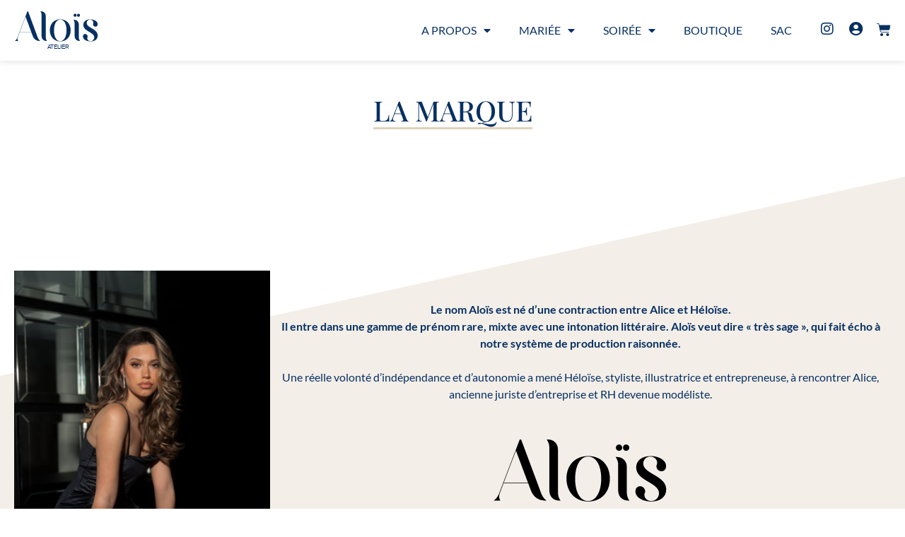

--- FILE ---
content_type: text/html; charset=UTF-8
request_url: https://www.alois-atelier.fr/fr/a-propos/la-marque/
body_size: 16201
content:
<!doctype html>
<html lang="fr-FR" prefix="og: https://ogp.me/ns#">
<head>
	<meta charset="UTF-8">
	<meta name="viewport" content="width=device-width, initial-scale=1">
	<link rel="profile" href="https://gmpg.org/xfn/11">
	
<!-- Google Tag Manager for WordPress by gtm4wp.com -->
<script data-cfasync="false" data-pagespeed-no-defer>
	var gtm4wp_datalayer_name = "dataLayer";
	var dataLayer = dataLayer || [];
	const gtm4wp_use_sku_instead = 0;
	const gtm4wp_currency = 'EUR';
	const gtm4wp_product_per_impression = 10;
	const gtm4wp_clear_ecommerce = false;
	const gtm4wp_datalayer_max_timeout = 2000;
</script>
<!-- End Google Tag Manager for WordPress by gtm4wp.com -->
<!-- Optimisation des moteurs de recherche par Rank Math - https://rankmath.com/ -->
<title>La marque - Aloïs Atelier</title>
<meta name="description" content="Le nom Aloïs est né d’une contraction entre Alice et Héloïse.Il entre dans une gamme de prénom rare, mixte avec une intonation littéraire. Aloïs veut dire «"/>
<meta name="robots" content="follow, index, max-snippet:-1, max-video-preview:-1, max-image-preview:large"/>
<link rel="canonical" href="https://www.alois-atelier.fr/fr/a-propos/la-marque/" />
<meta property="og:locale" content="fr_FR" />
<meta property="og:type" content="article" />
<meta property="og:title" content="La marque - Aloïs Atelier" />
<meta property="og:description" content="Le nom Aloïs est né d’une contraction entre Alice et Héloïse.Il entre dans une gamme de prénom rare, mixte avec une intonation littéraire. Aloïs veut dire «" />
<meta property="og:url" content="https://www.alois-atelier.fr/fr/a-propos/la-marque/" />
<meta property="og:site_name" content="Aloïs Atelier" />
<meta property="og:updated_time" content="2023-05-03T17:55:36+02:00" />
<meta property="og:image" content="https://www.alois-atelier.fr/wp-content/uploads/2023/05/robe-noire-velours-soiree-mannequin-haute-couture-aloisJPG-768x1152.jpg" />
<meta property="og:image:secure_url" content="https://www.alois-atelier.fr/wp-content/uploads/2023/05/robe-noire-velours-soiree-mannequin-haute-couture-aloisJPG-768x1152.jpg" />
<meta property="og:image:alt" content="La marque" />
<meta property="article:published_time" content="2023-04-14T10:34:50+02:00" />
<meta property="article:modified_time" content="2023-05-03T17:55:36+02:00" />
<meta name="twitter:card" content="summary_large_image" />
<meta name="twitter:title" content="La marque - Aloïs Atelier" />
<meta name="twitter:description" content="Le nom Aloïs est né d’une contraction entre Alice et Héloïse.Il entre dans une gamme de prénom rare, mixte avec une intonation littéraire. Aloïs veut dire «" />
<meta name="twitter:image" content="https://www.alois-atelier.fr/wp-content/uploads/2023/05/robe-noire-velours-soiree-mannequin-haute-couture-aloisJPG-768x1152.jpg" />
<meta name="twitter:label1" content="Temps de lecture" />
<meta name="twitter:data1" content="Moins d’une minute" />
<script type="application/ld+json" class="rank-math-schema">{"@context":"https://schema.org","@graph":[{"@type":"Organization","@id":"https://www.alois-atelier.fr/#organization","name":"Alo\u00efs Atelier","url":"https://www.alois-atelier.fr","email":"contact@alois-atelier.fr","logo":{"@type":"ImageObject","@id":"https://www.alois-atelier.fr/#logo","url":"https://www.alois-atelier.fr/wp-content/uploads/2023/04/alois-atelier-logo.png","contentUrl":"https://www.alois-atelier.fr/wp-content/uploads/2023/04/alois-atelier-logo.png","caption":"Alo\u00efs Atelier","inLanguage":"fr-FR","width":"508","height":"235"}},{"@type":"WebSite","@id":"https://www.alois-atelier.fr/#website","url":"https://www.alois-atelier.fr","name":"Alo\u00efs Atelier","publisher":{"@id":"https://www.alois-atelier.fr/#organization"},"inLanguage":"fr-FR"},{"@type":"ImageObject","@id":"https://www.alois-atelier.fr/wp-content/uploads/2023/05/robe-noire-velours-soiree-mannequin-haute-couture-aloisJPG-768x1152.jpg","url":"https://www.alois-atelier.fr/wp-content/uploads/2023/05/robe-noire-velours-soiree-mannequin-haute-couture-aloisJPG-768x1152.jpg","width":"200","height":"200","inLanguage":"fr-FR"},{"@type":"WebPage","@id":"https://www.alois-atelier.fr/fr/a-propos/la-marque/#webpage","url":"https://www.alois-atelier.fr/fr/a-propos/la-marque/","name":"La marque - Alo\u00efs Atelier","datePublished":"2023-04-14T10:34:50+02:00","dateModified":"2023-05-03T17:55:36+02:00","isPartOf":{"@id":"https://www.alois-atelier.fr/#website"},"primaryImageOfPage":{"@id":"https://www.alois-atelier.fr/wp-content/uploads/2023/05/robe-noire-velours-soiree-mannequin-haute-couture-aloisJPG-768x1152.jpg"},"inLanguage":"fr-FR"},{"@type":"Person","@id":"https://www.alois-atelier.fr/fr/a-propos/la-marque/#author","name":"fgordon","image":{"@type":"ImageObject","@id":"https://secure.gravatar.com/avatar/e09d17f162013d4778d40e47f99f10b149b5ba38a64546b208f5a0fc0fb0240d?s=96&amp;d=mm&amp;r=g","url":"https://secure.gravatar.com/avatar/e09d17f162013d4778d40e47f99f10b149b5ba38a64546b208f5a0fc0fb0240d?s=96&amp;d=mm&amp;r=g","caption":"fgordon","inLanguage":"fr-FR"},"worksFor":{"@id":"https://www.alois-atelier.fr/#organization"}},{"@type":"Article","headline":"La marque - Alo\u00efs Atelier","datePublished":"2023-04-14T10:34:50+02:00","dateModified":"2023-05-03T17:55:36+02:00","author":{"@id":"https://www.alois-atelier.fr/fr/a-propos/la-marque/#author","name":"fgordon"},"publisher":{"@id":"https://www.alois-atelier.fr/#organization"},"description":"Le nom Alo\u00efs est n\u00e9 d\u2019une contraction entre Alice et H\u00e9lo\u00efse.Il entre dans une gamme de pr\u00e9nom rare, mixte avec une intonation litt\u00e9raire. Alo\u00efs veut dire \u00ab","name":"La marque - Alo\u00efs Atelier","@id":"https://www.alois-atelier.fr/fr/a-propos/la-marque/#richSnippet","isPartOf":{"@id":"https://www.alois-atelier.fr/fr/a-propos/la-marque/#webpage"},"image":{"@id":"https://www.alois-atelier.fr/wp-content/uploads/2023/05/robe-noire-velours-soiree-mannequin-haute-couture-aloisJPG-768x1152.jpg"},"inLanguage":"fr-FR","mainEntityOfPage":{"@id":"https://www.alois-atelier.fr/fr/a-propos/la-marque/#webpage"}}]}</script>
<!-- /Extension Rank Math WordPress SEO -->

<link rel='dns-prefetch' href='//capi-automation.s3.us-east-2.amazonaws.com' />
<link rel='dns-prefetch' href='//use.fontawesome.com' />
<link href='https://fonts.gstatic.com' crossorigin rel='preconnect' />
<link rel="alternate" type="application/rss+xml" title="Aloïs Atelier &raquo; Flux" href="https://www.alois-atelier.fr/fr/feed/" />
<link rel="alternate" type="application/rss+xml" title="Aloïs Atelier &raquo; Flux des commentaires" href="https://www.alois-atelier.fr/fr/comments/feed/" />
<link rel="alternate" title="oEmbed (JSON)" type="application/json+oembed" href="https://www.alois-atelier.fr/wp-json/oembed/1.0/embed?url=https%3A%2F%2Fwww.alois-atelier.fr%2Ffr%2Fa-propos%2Fla-marque%2F&#038;lang=fr" />
<link rel="alternate" title="oEmbed (XML)" type="text/xml+oembed" href="https://www.alois-atelier.fr/wp-json/oembed/1.0/embed?url=https%3A%2F%2Fwww.alois-atelier.fr%2Ffr%2Fa-propos%2Fla-marque%2F&#038;format=xml&#038;lang=fr" />
<style id='wp-img-auto-sizes-contain-inline-css'>
img:is([sizes=auto i],[sizes^="auto," i]){contain-intrinsic-size:3000px 1500px}
/*# sourceURL=wp-img-auto-sizes-contain-inline-css */
</style>
<style id='wp-emoji-styles-inline-css'>

	img.wp-smiley, img.emoji {
		display: inline !important;
		border: none !important;
		box-shadow: none !important;
		height: 1em !important;
		width: 1em !important;
		margin: 0 0.07em !important;
		vertical-align: -0.1em !important;
		background: none !important;
		padding: 0 !important;
	}
/*# sourceURL=wp-emoji-styles-inline-css */
</style>
<style id='font-awesome-svg-styles-default-inline-css'>
.svg-inline--fa {
  display: inline-block;
  height: 1em;
  overflow: visible;
  vertical-align: -.125em;
}
/*# sourceURL=font-awesome-svg-styles-default-inline-css */
</style>
<link rel='stylesheet' id='font-awesome-svg-styles-css' href='https://www.alois-atelier.fr/wp-content/uploads/font-awesome/v6.3.0/css/svg-with-js.css' media='all' />
<style id='font-awesome-svg-styles-inline-css'>
   .wp-block-font-awesome-icon svg::before,
   .wp-rich-text-font-awesome-icon svg::before {content: unset;}
/*# sourceURL=font-awesome-svg-styles-inline-css */
</style>
<style id='global-styles-inline-css'>
:root{--wp--preset--aspect-ratio--square: 1;--wp--preset--aspect-ratio--4-3: 4/3;--wp--preset--aspect-ratio--3-4: 3/4;--wp--preset--aspect-ratio--3-2: 3/2;--wp--preset--aspect-ratio--2-3: 2/3;--wp--preset--aspect-ratio--16-9: 16/9;--wp--preset--aspect-ratio--9-16: 9/16;--wp--preset--color--black: #000000;--wp--preset--color--cyan-bluish-gray: #abb8c3;--wp--preset--color--white: #ffffff;--wp--preset--color--pale-pink: #f78da7;--wp--preset--color--vivid-red: #cf2e2e;--wp--preset--color--luminous-vivid-orange: #ff6900;--wp--preset--color--luminous-vivid-amber: #fcb900;--wp--preset--color--light-green-cyan: #7bdcb5;--wp--preset--color--vivid-green-cyan: #00d084;--wp--preset--color--pale-cyan-blue: #8ed1fc;--wp--preset--color--vivid-cyan-blue: #0693e3;--wp--preset--color--vivid-purple: #9b51e0;--wp--preset--gradient--vivid-cyan-blue-to-vivid-purple: linear-gradient(135deg,rgb(6,147,227) 0%,rgb(155,81,224) 100%);--wp--preset--gradient--light-green-cyan-to-vivid-green-cyan: linear-gradient(135deg,rgb(122,220,180) 0%,rgb(0,208,130) 100%);--wp--preset--gradient--luminous-vivid-amber-to-luminous-vivid-orange: linear-gradient(135deg,rgb(252,185,0) 0%,rgb(255,105,0) 100%);--wp--preset--gradient--luminous-vivid-orange-to-vivid-red: linear-gradient(135deg,rgb(255,105,0) 0%,rgb(207,46,46) 100%);--wp--preset--gradient--very-light-gray-to-cyan-bluish-gray: linear-gradient(135deg,rgb(238,238,238) 0%,rgb(169,184,195) 100%);--wp--preset--gradient--cool-to-warm-spectrum: linear-gradient(135deg,rgb(74,234,220) 0%,rgb(151,120,209) 20%,rgb(207,42,186) 40%,rgb(238,44,130) 60%,rgb(251,105,98) 80%,rgb(254,248,76) 100%);--wp--preset--gradient--blush-light-purple: linear-gradient(135deg,rgb(255,206,236) 0%,rgb(152,150,240) 100%);--wp--preset--gradient--blush-bordeaux: linear-gradient(135deg,rgb(254,205,165) 0%,rgb(254,45,45) 50%,rgb(107,0,62) 100%);--wp--preset--gradient--luminous-dusk: linear-gradient(135deg,rgb(255,203,112) 0%,rgb(199,81,192) 50%,rgb(65,88,208) 100%);--wp--preset--gradient--pale-ocean: linear-gradient(135deg,rgb(255,245,203) 0%,rgb(182,227,212) 50%,rgb(51,167,181) 100%);--wp--preset--gradient--electric-grass: linear-gradient(135deg,rgb(202,248,128) 0%,rgb(113,206,126) 100%);--wp--preset--gradient--midnight: linear-gradient(135deg,rgb(2,3,129) 0%,rgb(40,116,252) 100%);--wp--preset--font-size--small: 13px;--wp--preset--font-size--medium: 20px;--wp--preset--font-size--large: 36px;--wp--preset--font-size--x-large: 42px;--wp--preset--spacing--20: 0.44rem;--wp--preset--spacing--30: 0.67rem;--wp--preset--spacing--40: 1rem;--wp--preset--spacing--50: 1.5rem;--wp--preset--spacing--60: 2.25rem;--wp--preset--spacing--70: 3.38rem;--wp--preset--spacing--80: 5.06rem;--wp--preset--shadow--natural: 6px 6px 9px rgba(0, 0, 0, 0.2);--wp--preset--shadow--deep: 12px 12px 50px rgba(0, 0, 0, 0.4);--wp--preset--shadow--sharp: 6px 6px 0px rgba(0, 0, 0, 0.2);--wp--preset--shadow--outlined: 6px 6px 0px -3px rgb(255, 255, 255), 6px 6px rgb(0, 0, 0);--wp--preset--shadow--crisp: 6px 6px 0px rgb(0, 0, 0);}:root { --wp--style--global--content-size: 800px;--wp--style--global--wide-size: 1200px; }:where(body) { margin: 0; }.wp-site-blocks > .alignleft { float: left; margin-right: 2em; }.wp-site-blocks > .alignright { float: right; margin-left: 2em; }.wp-site-blocks > .aligncenter { justify-content: center; margin-left: auto; margin-right: auto; }:where(.wp-site-blocks) > * { margin-block-start: 24px; margin-block-end: 0; }:where(.wp-site-blocks) > :first-child { margin-block-start: 0; }:where(.wp-site-blocks) > :last-child { margin-block-end: 0; }:root { --wp--style--block-gap: 24px; }:root :where(.is-layout-flow) > :first-child{margin-block-start: 0;}:root :where(.is-layout-flow) > :last-child{margin-block-end: 0;}:root :where(.is-layout-flow) > *{margin-block-start: 24px;margin-block-end: 0;}:root :where(.is-layout-constrained) > :first-child{margin-block-start: 0;}:root :where(.is-layout-constrained) > :last-child{margin-block-end: 0;}:root :where(.is-layout-constrained) > *{margin-block-start: 24px;margin-block-end: 0;}:root :where(.is-layout-flex){gap: 24px;}:root :where(.is-layout-grid){gap: 24px;}.is-layout-flow > .alignleft{float: left;margin-inline-start: 0;margin-inline-end: 2em;}.is-layout-flow > .alignright{float: right;margin-inline-start: 2em;margin-inline-end: 0;}.is-layout-flow > .aligncenter{margin-left: auto !important;margin-right: auto !important;}.is-layout-constrained > .alignleft{float: left;margin-inline-start: 0;margin-inline-end: 2em;}.is-layout-constrained > .alignright{float: right;margin-inline-start: 2em;margin-inline-end: 0;}.is-layout-constrained > .aligncenter{margin-left: auto !important;margin-right: auto !important;}.is-layout-constrained > :where(:not(.alignleft):not(.alignright):not(.alignfull)){max-width: var(--wp--style--global--content-size);margin-left: auto !important;margin-right: auto !important;}.is-layout-constrained > .alignwide{max-width: var(--wp--style--global--wide-size);}body .is-layout-flex{display: flex;}.is-layout-flex{flex-wrap: wrap;align-items: center;}.is-layout-flex > :is(*, div){margin: 0;}body .is-layout-grid{display: grid;}.is-layout-grid > :is(*, div){margin: 0;}body{padding-top: 0px;padding-right: 0px;padding-bottom: 0px;padding-left: 0px;}a:where(:not(.wp-element-button)){text-decoration: underline;}:root :where(.wp-element-button, .wp-block-button__link){background-color: #32373c;border-width: 0;color: #fff;font-family: inherit;font-size: inherit;font-style: inherit;font-weight: inherit;letter-spacing: inherit;line-height: inherit;padding-top: calc(0.667em + 2px);padding-right: calc(1.333em + 2px);padding-bottom: calc(0.667em + 2px);padding-left: calc(1.333em + 2px);text-decoration: none;text-transform: inherit;}.has-black-color{color: var(--wp--preset--color--black) !important;}.has-cyan-bluish-gray-color{color: var(--wp--preset--color--cyan-bluish-gray) !important;}.has-white-color{color: var(--wp--preset--color--white) !important;}.has-pale-pink-color{color: var(--wp--preset--color--pale-pink) !important;}.has-vivid-red-color{color: var(--wp--preset--color--vivid-red) !important;}.has-luminous-vivid-orange-color{color: var(--wp--preset--color--luminous-vivid-orange) !important;}.has-luminous-vivid-amber-color{color: var(--wp--preset--color--luminous-vivid-amber) !important;}.has-light-green-cyan-color{color: var(--wp--preset--color--light-green-cyan) !important;}.has-vivid-green-cyan-color{color: var(--wp--preset--color--vivid-green-cyan) !important;}.has-pale-cyan-blue-color{color: var(--wp--preset--color--pale-cyan-blue) !important;}.has-vivid-cyan-blue-color{color: var(--wp--preset--color--vivid-cyan-blue) !important;}.has-vivid-purple-color{color: var(--wp--preset--color--vivid-purple) !important;}.has-black-background-color{background-color: var(--wp--preset--color--black) !important;}.has-cyan-bluish-gray-background-color{background-color: var(--wp--preset--color--cyan-bluish-gray) !important;}.has-white-background-color{background-color: var(--wp--preset--color--white) !important;}.has-pale-pink-background-color{background-color: var(--wp--preset--color--pale-pink) !important;}.has-vivid-red-background-color{background-color: var(--wp--preset--color--vivid-red) !important;}.has-luminous-vivid-orange-background-color{background-color: var(--wp--preset--color--luminous-vivid-orange) !important;}.has-luminous-vivid-amber-background-color{background-color: var(--wp--preset--color--luminous-vivid-amber) !important;}.has-light-green-cyan-background-color{background-color: var(--wp--preset--color--light-green-cyan) !important;}.has-vivid-green-cyan-background-color{background-color: var(--wp--preset--color--vivid-green-cyan) !important;}.has-pale-cyan-blue-background-color{background-color: var(--wp--preset--color--pale-cyan-blue) !important;}.has-vivid-cyan-blue-background-color{background-color: var(--wp--preset--color--vivid-cyan-blue) !important;}.has-vivid-purple-background-color{background-color: var(--wp--preset--color--vivid-purple) !important;}.has-black-border-color{border-color: var(--wp--preset--color--black) !important;}.has-cyan-bluish-gray-border-color{border-color: var(--wp--preset--color--cyan-bluish-gray) !important;}.has-white-border-color{border-color: var(--wp--preset--color--white) !important;}.has-pale-pink-border-color{border-color: var(--wp--preset--color--pale-pink) !important;}.has-vivid-red-border-color{border-color: var(--wp--preset--color--vivid-red) !important;}.has-luminous-vivid-orange-border-color{border-color: var(--wp--preset--color--luminous-vivid-orange) !important;}.has-luminous-vivid-amber-border-color{border-color: var(--wp--preset--color--luminous-vivid-amber) !important;}.has-light-green-cyan-border-color{border-color: var(--wp--preset--color--light-green-cyan) !important;}.has-vivid-green-cyan-border-color{border-color: var(--wp--preset--color--vivid-green-cyan) !important;}.has-pale-cyan-blue-border-color{border-color: var(--wp--preset--color--pale-cyan-blue) !important;}.has-vivid-cyan-blue-border-color{border-color: var(--wp--preset--color--vivid-cyan-blue) !important;}.has-vivid-purple-border-color{border-color: var(--wp--preset--color--vivid-purple) !important;}.has-vivid-cyan-blue-to-vivid-purple-gradient-background{background: var(--wp--preset--gradient--vivid-cyan-blue-to-vivid-purple) !important;}.has-light-green-cyan-to-vivid-green-cyan-gradient-background{background: var(--wp--preset--gradient--light-green-cyan-to-vivid-green-cyan) !important;}.has-luminous-vivid-amber-to-luminous-vivid-orange-gradient-background{background: var(--wp--preset--gradient--luminous-vivid-amber-to-luminous-vivid-orange) !important;}.has-luminous-vivid-orange-to-vivid-red-gradient-background{background: var(--wp--preset--gradient--luminous-vivid-orange-to-vivid-red) !important;}.has-very-light-gray-to-cyan-bluish-gray-gradient-background{background: var(--wp--preset--gradient--very-light-gray-to-cyan-bluish-gray) !important;}.has-cool-to-warm-spectrum-gradient-background{background: var(--wp--preset--gradient--cool-to-warm-spectrum) !important;}.has-blush-light-purple-gradient-background{background: var(--wp--preset--gradient--blush-light-purple) !important;}.has-blush-bordeaux-gradient-background{background: var(--wp--preset--gradient--blush-bordeaux) !important;}.has-luminous-dusk-gradient-background{background: var(--wp--preset--gradient--luminous-dusk) !important;}.has-pale-ocean-gradient-background{background: var(--wp--preset--gradient--pale-ocean) !important;}.has-electric-grass-gradient-background{background: var(--wp--preset--gradient--electric-grass) !important;}.has-midnight-gradient-background{background: var(--wp--preset--gradient--midnight) !important;}.has-small-font-size{font-size: var(--wp--preset--font-size--small) !important;}.has-medium-font-size{font-size: var(--wp--preset--font-size--medium) !important;}.has-large-font-size{font-size: var(--wp--preset--font-size--large) !important;}.has-x-large-font-size{font-size: var(--wp--preset--font-size--x-large) !important;}
:root :where(.wp-block-pullquote){font-size: 1.5em;line-height: 1.6;}
/*# sourceURL=global-styles-inline-css */
</style>
<link rel='stylesheet' id='woocommerce-layout-css' href='https://www.alois-atelier.fr/wp-content/plugins/woocommerce/assets/css/woocommerce-layout.css?ver=10.4.3' media='all' />
<link rel='stylesheet' id='woocommerce-smallscreen-css' href='https://www.alois-atelier.fr/wp-content/plugins/woocommerce/assets/css/woocommerce-smallscreen.css?ver=10.4.3' media='only screen and (max-width: 768px)' />
<link rel='stylesheet' id='woocommerce-general-css' href='https://www.alois-atelier.fr/wp-content/plugins/woocommerce/assets/css/woocommerce.css?ver=10.4.3' media='all' />
<style id='woocommerce-inline-inline-css'>
.woocommerce form .form-row .required { visibility: visible; }
/*# sourceURL=woocommerce-inline-inline-css */
</style>
<link rel='stylesheet' id='hello-elementor-css' href='https://www.alois-atelier.fr/wp-content/themes/hello-elementor/style.min.css?ver=3.3.0' media='all' />
<link rel='stylesheet' id='hello-elementor-theme-style-css' href='https://www.alois-atelier.fr/wp-content/themes/hello-elementor/theme.min.css?ver=3.3.0' media='all' />
<link rel='stylesheet' id='hello-elementor-header-footer-css' href='https://www.alois-atelier.fr/wp-content/themes/hello-elementor/header-footer.min.css?ver=3.3.0' media='all' />
<link rel='stylesheet' id='elementor-frontend-css' href='https://www.alois-atelier.fr/wp-content/uploads/elementor/css/custom-frontend.min.css?ver=1769508645' media='all' />
<link rel='stylesheet' id='elementor-post-5-css' href='https://www.alois-atelier.fr/wp-content/uploads/elementor/css/post-5.css?ver=1769508645' media='all' />
<link rel='stylesheet' id='font-awesome-official-css' href='https://use.fontawesome.com/releases/v6.3.0/css/all.css' media='all' integrity="sha384-nYX0jQk7JxCp1jdj3j2QdJbEJaTvTlhexnpMjwIkYQLdk9ZE3/g8CBw87XP2N0pR" crossorigin="anonymous" />
<link rel='stylesheet' id='e-animation-grow-css' href='https://www.alois-atelier.fr/wp-content/plugins/elementor/assets/lib/animations/styles/e-animation-grow.min.css?ver=3.34.3' media='all' />
<link rel='stylesheet' id='widget-image-css' href='https://www.alois-atelier.fr/wp-content/plugins/elementor/assets/css/widget-image.min.css?ver=3.34.3' media='all' />
<link rel='stylesheet' id='widget-nav-menu-css' href='https://www.alois-atelier.fr/wp-content/uploads/elementor/css/custom-pro-widget-nav-menu.min.css?ver=1769508645' media='all' />
<link rel='stylesheet' id='widget-woocommerce-menu-cart-css' href='https://www.alois-atelier.fr/wp-content/uploads/elementor/css/custom-pro-widget-woocommerce-menu-cart.min.css?ver=1769508645' media='all' />
<link rel='stylesheet' id='e-sticky-css' href='https://www.alois-atelier.fr/wp-content/plugins/elementor-pro/assets/css/modules/sticky.min.css?ver=3.34.3' media='all' />
<link rel='stylesheet' id='elementor-icons-css' href='https://www.alois-atelier.fr/wp-content/plugins/elementor/assets/lib/eicons/css/elementor-icons.min.css?ver=5.46.0' media='all' />
<link rel='stylesheet' id='widget-heading-css' href='https://www.alois-atelier.fr/wp-content/plugins/elementor/assets/css/widget-heading.min.css?ver=3.34.3' media='all' />
<link rel='stylesheet' id='e-motion-fx-css' href='https://www.alois-atelier.fr/wp-content/plugins/elementor-pro/assets/css/modules/motion-fx.min.css?ver=3.34.3' media='all' />
<link rel='stylesheet' id='e-animation-fadeInUp-css' href='https://www.alois-atelier.fr/wp-content/plugins/elementor/assets/lib/animations/styles/fadeInUp.min.css?ver=3.34.3' media='all' />
<link rel='stylesheet' id='e-shapes-css' href='https://www.alois-atelier.fr/wp-content/plugins/elementor/assets/css/conditionals/shapes.min.css?ver=3.34.3' media='all' />
<link rel='stylesheet' id='elementor-post-761-css' href='https://www.alois-atelier.fr/wp-content/uploads/elementor/css/post-761.css?ver=1769509342' media='all' />
<link rel='stylesheet' id='elementor-post-18-css' href='https://www.alois-atelier.fr/wp-content/uploads/elementor/css/post-18.css?ver=1769508645' media='all' />
<link rel='stylesheet' id='elementor-post-24-css' href='https://www.alois-atelier.fr/wp-content/uploads/elementor/css/post-24.css?ver=1769508645' media='all' />
<link rel='stylesheet' id='e-woocommerce-notices-css' href='https://www.alois-atelier.fr/wp-content/plugins/elementor-pro/assets/css/woocommerce-notices.min.css?ver=3.34.3' media='all' />
<link rel='stylesheet' id='font-awesome-official-v4shim-css' href='https://use.fontawesome.com/releases/v6.3.0/css/v4-shims.css' media='all' integrity="sha384-SQz6YOYE9rzJdPMcxCxNEmEuaYeT0ayZY/ZxArYWtTnvBwcfHI6rCwtgsOonZ+08" crossorigin="anonymous" />
<link rel='stylesheet' id='elementor-gf-local-lato-css' href='https://www.alois-atelier.fr/wp-content/uploads/elementor/google-fonts/css/lato.css?ver=1742249319' media='all' />
<link rel='stylesheet' id='elementor-gf-local-notoserifdisplay-css' href='https://www.alois-atelier.fr/wp-content/uploads/elementor/google-fonts/css/notoserifdisplay.css?ver=1742249330' media='all' />
<link rel='stylesheet' id='elementor-gf-local-playfairdisplay-css' href='https://www.alois-atelier.fr/wp-content/uploads/elementor/google-fonts/css/playfairdisplay.css?ver=1742249332' media='all' />
<link rel='stylesheet' id='elementor-icons-shared-0-css' href='https://www.alois-atelier.fr/wp-content/plugins/elementor/assets/lib/font-awesome/css/fontawesome.min.css?ver=5.15.3' media='all' />
<link rel='stylesheet' id='elementor-icons-fa-solid-css' href='https://www.alois-atelier.fr/wp-content/plugins/elementor/assets/lib/font-awesome/css/solid.min.css?ver=5.15.3' media='all' />
<link rel='stylesheet' id='elementor-icons-fa-brands-css' href='https://www.alois-atelier.fr/wp-content/plugins/elementor/assets/lib/font-awesome/css/brands.min.css?ver=5.15.3' media='all' />
<script src="https://www.alois-atelier.fr/wp-includes/js/jquery/jquery.min.js?ver=3.7.1" id="jquery-core-js"></script>
<script src="https://www.alois-atelier.fr/wp-includes/js/jquery/jquery-migrate.min.js?ver=3.4.1" id="jquery-migrate-js"></script>
<script src="https://www.alois-atelier.fr/wp-content/plugins/woocommerce/assets/js/jquery-blockui/jquery.blockUI.min.js?ver=2.7.0-wc.10.4.3" id="wc-jquery-blockui-js" defer data-wp-strategy="defer"></script>
<script id="wc-add-to-cart-js-extra">
var wc_add_to_cart_params = {"ajax_url":"/wp-admin/admin-ajax.php","wc_ajax_url":"/?wc-ajax=%%endpoint%%","i18n_view_cart":"Voir le panier","cart_url":"https://www.alois-atelier.fr/fr/panier/","is_cart":"","cart_redirect_after_add":"no"};
//# sourceURL=wc-add-to-cart-js-extra
</script>
<script src="https://www.alois-atelier.fr/wp-content/plugins/woocommerce/assets/js/frontend/add-to-cart.min.js?ver=10.4.3" id="wc-add-to-cart-js" defer data-wp-strategy="defer"></script>
<script src="https://www.alois-atelier.fr/wp-content/plugins/woocommerce/assets/js/js-cookie/js.cookie.min.js?ver=2.1.4-wc.10.4.3" id="wc-js-cookie-js" defer data-wp-strategy="defer"></script>
<script id="woocommerce-js-extra">
var woocommerce_params = {"ajax_url":"/wp-admin/admin-ajax.php","wc_ajax_url":"/?wc-ajax=%%endpoint%%","i18n_password_show":"Afficher le mot de passe","i18n_password_hide":"Masquer le mot de passe"};
//# sourceURL=woocommerce-js-extra
</script>
<script src="https://www.alois-atelier.fr/wp-content/plugins/woocommerce/assets/js/frontend/woocommerce.min.js?ver=10.4.3" id="woocommerce-js" defer data-wp-strategy="defer"></script>
<script src="https://www.alois-atelier.fr/wp-content/plugins/elementor-pro/assets/js/page-transitions.min.js?ver=3.34.3" id="page-transitions-js"></script>
<link rel="https://api.w.org/" href="https://www.alois-atelier.fr/wp-json/" /><link rel="alternate" title="JSON" type="application/json" href="https://www.alois-atelier.fr/wp-json/wp/v2/pages/761" /><link rel="EditURI" type="application/rsd+xml" title="RSD" href="https://www.alois-atelier.fr/xmlrpc.php?rsd" />
<meta name="generator" content="WordPress 6.9" />
<link rel='shortlink' href='https://www.alois-atelier.fr/?p=761' />

<!-- Google Tag Manager for WordPress by gtm4wp.com -->
<!-- GTM Container placement set to automatic -->
<script data-cfasync="false" data-pagespeed-no-defer>
	var dataLayer_content = {"pageTitle":"La marque - Aloïs Atelier","pagePostType":"page","pagePostType2":"single-page"};
	dataLayer.push( dataLayer_content );
</script>
<script data-cfasync="false" data-pagespeed-no-defer>
(function(w,d,s,l,i){w[l]=w[l]||[];w[l].push({'gtm.start':
new Date().getTime(),event:'gtm.js'});var f=d.getElementsByTagName(s)[0],
j=d.createElement(s),dl=l!='dataLayer'?'&l='+l:'';j.async=true;j.src=
'//www.googletagmanager.com/gtm.js?id='+i+dl;f.parentNode.insertBefore(j,f);
})(window,document,'script','dataLayer','GTM-WFXDGW98');
</script>
<!-- End Google Tag Manager for WordPress by gtm4wp.com -->	<noscript><style>.woocommerce-product-gallery{ opacity: 1 !important; }</style></noscript>
	<meta name="generator" content="Elementor 3.34.3; features: additional_custom_breakpoints; settings: css_print_method-external, google_font-enabled, font_display-swap">
<script type="text/javascript" src="https://cache.consentframework.com/js/pa/41116/c/ZEU2P/stub"></script>
<script type="text/javascript" src="https://choices.consentframework.com/js/pa/41116/c/ZEU2P/cmp" async></script>
			<script  type="text/javascript">
				!function(f,b,e,v,n,t,s){if(f.fbq)return;n=f.fbq=function(){n.callMethod?
					n.callMethod.apply(n,arguments):n.queue.push(arguments)};if(!f._fbq)f._fbq=n;
					n.push=n;n.loaded=!0;n.version='2.0';n.queue=[];t=b.createElement(e);t.async=!0;
					t.src=v;s=b.getElementsByTagName(e)[0];s.parentNode.insertBefore(t,s)}(window,
					document,'script','https://connect.facebook.net/en_US/fbevents.js');
			</script>
			<!-- WooCommerce Facebook Integration Begin -->
			<script  type="text/javascript">

				fbq('init', '1476084856499100', {}, {
    "agent": "woocommerce_0-10.4.3-3.5.15"
});

				document.addEventListener( 'DOMContentLoaded', function() {
					// Insert placeholder for events injected when a product is added to the cart through AJAX.
					document.body.insertAdjacentHTML( 'beforeend', '<div class=\"wc-facebook-pixel-event-placeholder\"></div>' );
				}, false );

			</script>
			<!-- WooCommerce Facebook Integration End -->
						<style>
				.e-con.e-parent:nth-of-type(n+4):not(.e-lazyloaded):not(.e-no-lazyload),
				.e-con.e-parent:nth-of-type(n+4):not(.e-lazyloaded):not(.e-no-lazyload) * {
					background-image: none !important;
				}
				@media screen and (max-height: 1024px) {
					.e-con.e-parent:nth-of-type(n+3):not(.e-lazyloaded):not(.e-no-lazyload),
					.e-con.e-parent:nth-of-type(n+3):not(.e-lazyloaded):not(.e-no-lazyload) * {
						background-image: none !important;
					}
				}
				@media screen and (max-height: 640px) {
					.e-con.e-parent:nth-of-type(n+2):not(.e-lazyloaded):not(.e-no-lazyload),
					.e-con.e-parent:nth-of-type(n+2):not(.e-lazyloaded):not(.e-no-lazyload) * {
						background-image: none !important;
					}
				}
			</style>
						<meta name="theme-color" content="#FFFFFF">
			<link rel="icon" href="https://www.alois-atelier.fr/wp-content/uploads/2023/03/favicon.svg" sizes="32x32" />
<link rel="icon" href="https://www.alois-atelier.fr/wp-content/uploads/2023/03/favicon.svg" sizes="192x192" />
<link rel="apple-touch-icon" href="https://www.alois-atelier.fr/wp-content/uploads/2023/03/favicon.svg" />
<meta name="msapplication-TileImage" content="https://www.alois-atelier.fr/wp-content/uploads/2023/03/favicon.svg" />
</head>
<body class="wp-singular page-template-default page page-id-761 page-child parent-pageid-172 wp-custom-logo wp-embed-responsive wp-theme-hello-elementor theme-hello-elementor woocommerce-no-js theme-default e-wc-error-notice e-wc-message-notice e-wc-info-notice elementor-default elementor-template-full-width elementor-kit-5 elementor-page elementor-page-761">


<!-- GTM Container placement set to automatic -->
<!-- Google Tag Manager (noscript) -->
				<noscript><iframe src="https://www.googletagmanager.com/ns.html?id=GTM-WFXDGW98" height="0" width="0" style="display:none;visibility:hidden" aria-hidden="true"></iframe></noscript>
<!-- End Google Tag Manager (noscript) -->		<e-page-transition preloader-type="animation" preloader-animation-type="pulse" class="e-page-transition--entering" exclude="^https\:\/\/www\.alois\-atelier\.fr\/wp\-admin\/">
					</e-page-transition>
		
<a class="skip-link screen-reader-text" href="#content">Aller au contenu</a>

		<header data-elementor-type="header" data-elementor-id="18" class="elementor elementor-18 elementor-location-header" data-elementor-post-type="elementor_library">
			<div class="elementor-element elementor-element-2500017 e-flex e-con-boxed e-con e-parent" data-id="2500017" data-element_type="container" data-settings="{&quot;background_background&quot;:&quot;classic&quot;,&quot;sticky&quot;:&quot;top&quot;,&quot;sticky_on&quot;:[&quot;desktop&quot;,&quot;laptop&quot;,&quot;tablet&quot;,&quot;mobile&quot;],&quot;sticky_offset&quot;:0,&quot;sticky_effects_offset&quot;:0,&quot;sticky_anchor_link_offset&quot;:0}">
					<div class="e-con-inner">
				<div class="elementor-element elementor-element-69c085b elementor-widget elementor-widget-theme-site-logo elementor-widget-image" data-id="69c085b" data-element_type="widget" data-widget_type="theme-site-logo.default">
				<div class="elementor-widget-container">
											<a href="https://www.alois-atelier.fr/fr/">
			<img fetchpriority="high" width="508" height="235" src="https://www.alois-atelier.fr/wp-content/uploads/2024/09/alois-atelier-logo-bleu.svg" class="elementor-animation-grow attachment-full size-full wp-image-4147" alt="" />				</a>
											</div>
				</div>
				<div class="elementor-element elementor-element-4911bd4 elementor-nav-menu--stretch elementor-nav-menu--dropdown-tablet elementor-nav-menu__text-align-aside elementor-nav-menu--toggle elementor-nav-menu--burger elementor-widget elementor-widget-nav-menu" data-id="4911bd4" data-element_type="widget" data-settings="{&quot;full_width&quot;:&quot;stretch&quot;,&quot;layout&quot;:&quot;horizontal&quot;,&quot;submenu_icon&quot;:{&quot;value&quot;:&quot;&lt;i class=\&quot;fas fa-caret-down\&quot; aria-hidden=\&quot;true\&quot;&gt;&lt;\/i&gt;&quot;,&quot;library&quot;:&quot;fa-solid&quot;},&quot;toggle&quot;:&quot;burger&quot;}" data-widget_type="nav-menu.default">
				<div class="elementor-widget-container">
								<nav aria-label="Menu" class="elementor-nav-menu--main elementor-nav-menu__container elementor-nav-menu--layout-horizontal e--pointer-underline e--animation-grow">
				<ul id="menu-1-4911bd4" class="elementor-nav-menu"><li class="menu-item menu-item-type-post_type menu-item-object-page current-page-ancestor current-menu-ancestor current-menu-parent current-page-parent current_page_parent current_page_ancestor menu-item-has-children menu-item-184"><a href="https://www.alois-atelier.fr/fr/a-propos/" class="elementor-item">A propos</a>
<ul class="sub-menu elementor-nav-menu--dropdown">
	<li class="menu-item menu-item-type-post_type menu-item-object-page current-page-ancestor current-page-parent menu-item-2064"><a href="https://www.alois-atelier.fr/fr/a-propos/" class="elementor-sub-item">Qui sommes-nous</a></li>
	<li class="menu-item menu-item-type-post_type menu-item-object-page menu-item-776"><a href="https://www.alois-atelier.fr/fr/a-propos/contact/" class="elementor-sub-item">Contact</a></li>
	<li class="menu-item menu-item-type-post_type menu-item-object-page current-menu-item page_item page-item-761 current_page_item menu-item-778"><a href="https://www.alois-atelier.fr/fr/a-propos/la-marque/" aria-current="page" class="elementor-sub-item elementor-item-active">La marque</a></li>
	<li class="menu-item menu-item-type-post_type menu-item-object-page menu-item-780"><a href="https://www.alois-atelier.fr/fr/a-propos/nos-services/" class="elementor-sub-item">Nos services</a></li>
</ul>
</li>
<li class="menu-item menu-item-type-post_type menu-item-object-page menu-item-has-children menu-item-506"><a href="https://www.alois-atelier.fr/fr/robe-de-mariee/" class="elementor-item">Mariée</a>
<ul class="sub-menu elementor-nav-menu--dropdown">
	<li class="menu-item menu-item-type-post_type menu-item-object-page menu-item-781"><a href="https://www.alois-atelier.fr/fr/robe-de-mariee/robe-de-mariee-sur-mesure/" class="elementor-sub-item">Sur mesure</a></li>
	<li class="menu-item menu-item-type-post_type menu-item-object-page menu-item-792"><a href="https://www.alois-atelier.fr/fr/robe-de-mariee/robe-de-mariee-collection/" class="elementor-sub-item">Collection</a></li>
</ul>
</li>
<li class="menu-item menu-item-type-post_type menu-item-object-page menu-item-has-children menu-item-505"><a href="https://www.alois-atelier.fr/fr/robe-de-soiree/" class="elementor-item">Soirée</a>
<ul class="sub-menu elementor-nav-menu--dropdown">
	<li class="menu-item menu-item-type-post_type menu-item-object-page menu-item-782"><a href="https://www.alois-atelier.fr/fr/robe-de-soiree/robe-de-soiree-sur-mesure/" class="elementor-sub-item">Sur mesure</a></li>
	<li class="menu-item menu-item-type-post_type menu-item-object-page menu-item-794"><a href="https://www.alois-atelier.fr/fr/robe-de-soiree/robe-de-soiree-collection/" class="elementor-sub-item">Collection</a></li>
	<li class="menu-item menu-item-type-post_type menu-item-object-page menu-item-795"><a href="https://www.alois-atelier.fr/fr/robe-de-soiree/robe-de-soiree-location/" class="elementor-sub-item">Location</a></li>
</ul>
</li>
<li class="menu-item menu-item-type-post_type menu-item-object-page menu-item-3129"><a href="https://www.alois-atelier.fr/fr/boutique/" class="elementor-item">Boutique</a></li>
<li class="menu-item menu-item-type-post_type menu-item-object-product menu-item-4065"><a href="https://www.alois-atelier.fr/fr/produit/sac-le-precieux/" class="elementor-item">Sac</a></li>
</ul>			</nav>
					<div class="elementor-menu-toggle" role="button" tabindex="0" aria-label="Permuter le menu" aria-expanded="false">
			<i aria-hidden="true" role="presentation" class="elementor-menu-toggle__icon--open eicon-menu-bar"></i><i aria-hidden="true" role="presentation" class="elementor-menu-toggle__icon--close eicon-close"></i>		</div>
					<nav class="elementor-nav-menu--dropdown elementor-nav-menu__container" aria-hidden="true">
				<ul id="menu-2-4911bd4" class="elementor-nav-menu"><li class="menu-item menu-item-type-post_type menu-item-object-page current-page-ancestor current-menu-ancestor current-menu-parent current-page-parent current_page_parent current_page_ancestor menu-item-has-children menu-item-184"><a href="https://www.alois-atelier.fr/fr/a-propos/" class="elementor-item" tabindex="-1">A propos</a>
<ul class="sub-menu elementor-nav-menu--dropdown">
	<li class="menu-item menu-item-type-post_type menu-item-object-page current-page-ancestor current-page-parent menu-item-2064"><a href="https://www.alois-atelier.fr/fr/a-propos/" class="elementor-sub-item" tabindex="-1">Qui sommes-nous</a></li>
	<li class="menu-item menu-item-type-post_type menu-item-object-page menu-item-776"><a href="https://www.alois-atelier.fr/fr/a-propos/contact/" class="elementor-sub-item" tabindex="-1">Contact</a></li>
	<li class="menu-item menu-item-type-post_type menu-item-object-page current-menu-item page_item page-item-761 current_page_item menu-item-778"><a href="https://www.alois-atelier.fr/fr/a-propos/la-marque/" aria-current="page" class="elementor-sub-item elementor-item-active" tabindex="-1">La marque</a></li>
	<li class="menu-item menu-item-type-post_type menu-item-object-page menu-item-780"><a href="https://www.alois-atelier.fr/fr/a-propos/nos-services/" class="elementor-sub-item" tabindex="-1">Nos services</a></li>
</ul>
</li>
<li class="menu-item menu-item-type-post_type menu-item-object-page menu-item-has-children menu-item-506"><a href="https://www.alois-atelier.fr/fr/robe-de-mariee/" class="elementor-item" tabindex="-1">Mariée</a>
<ul class="sub-menu elementor-nav-menu--dropdown">
	<li class="menu-item menu-item-type-post_type menu-item-object-page menu-item-781"><a href="https://www.alois-atelier.fr/fr/robe-de-mariee/robe-de-mariee-sur-mesure/" class="elementor-sub-item" tabindex="-1">Sur mesure</a></li>
	<li class="menu-item menu-item-type-post_type menu-item-object-page menu-item-792"><a href="https://www.alois-atelier.fr/fr/robe-de-mariee/robe-de-mariee-collection/" class="elementor-sub-item" tabindex="-1">Collection</a></li>
</ul>
</li>
<li class="menu-item menu-item-type-post_type menu-item-object-page menu-item-has-children menu-item-505"><a href="https://www.alois-atelier.fr/fr/robe-de-soiree/" class="elementor-item" tabindex="-1">Soirée</a>
<ul class="sub-menu elementor-nav-menu--dropdown">
	<li class="menu-item menu-item-type-post_type menu-item-object-page menu-item-782"><a href="https://www.alois-atelier.fr/fr/robe-de-soiree/robe-de-soiree-sur-mesure/" class="elementor-sub-item" tabindex="-1">Sur mesure</a></li>
	<li class="menu-item menu-item-type-post_type menu-item-object-page menu-item-794"><a href="https://www.alois-atelier.fr/fr/robe-de-soiree/robe-de-soiree-collection/" class="elementor-sub-item" tabindex="-1">Collection</a></li>
	<li class="menu-item menu-item-type-post_type menu-item-object-page menu-item-795"><a href="https://www.alois-atelier.fr/fr/robe-de-soiree/robe-de-soiree-location/" class="elementor-sub-item" tabindex="-1">Location</a></li>
</ul>
</li>
<li class="menu-item menu-item-type-post_type menu-item-object-page menu-item-3129"><a href="https://www.alois-atelier.fr/fr/boutique/" class="elementor-item" tabindex="-1">Boutique</a></li>
<li class="menu-item menu-item-type-post_type menu-item-object-product menu-item-4065"><a href="https://www.alois-atelier.fr/fr/produit/sac-le-precieux/" class="elementor-item" tabindex="-1">Sac</a></li>
</ul>			</nav>
						</div>
				</div>
				<div class="elementor-element elementor-element-cfae44a elementor-view-default elementor-widget elementor-widget-icon" data-id="cfae44a" data-element_type="widget" data-widget_type="icon.default">
				<div class="elementor-widget-container">
							<div class="elementor-icon-wrapper">
			<a class="elementor-icon" href="https://www.instagram.com/aloisatelier/" target="_blank">
			<i aria-hidden="true" class="fab fa-instagram"></i>			</a>
		</div>
						</div>
				</div>
				<div class="elementor-element elementor-element-c873096 elementor-view-default elementor-widget elementor-widget-icon" data-id="c873096" data-element_type="widget" data-widget_type="icon.default">
				<div class="elementor-widget-container">
							<div class="elementor-icon-wrapper">
			<a class="elementor-icon" href="https://www.alois-atelier.fr/mon-compte/">
			<i aria-hidden="true" class="fas fa-user-circle"></i>			</a>
		</div>
						</div>
				</div>
				<div class="elementor-element elementor-element-ef0bb66 toggle-icon--cart-solid elementor-menu-cart--empty-indicator-hide elementor-menu-cart--cart-type-mini-cart elementor-menu-cart--items-indicator-bubble elementor-widget elementor-widget-woocommerce-menu-cart" data-id="ef0bb66" data-element_type="widget" data-settings="{&quot;cart_type&quot;:&quot;mini-cart&quot;,&quot;open_cart&quot;:&quot;click&quot;,&quot;automatically_open_cart&quot;:&quot;no&quot;}" data-widget_type="woocommerce-menu-cart.default">
				<div class="elementor-widget-container">
							<div class="elementor-menu-cart__wrapper">
							<div class="elementor-menu-cart__toggle_wrapper">
					<div class="elementor-menu-cart__container elementor-lightbox" aria-hidden="true">
						<div class="elementor-menu-cart__main" aria-hidden="true">
									<div class="elementor-menu-cart__close-button">
					</div>
									<div class="widget_shopping_cart_content">
															</div>
						</div>
					</div>
							<div class="elementor-menu-cart__toggle elementor-button-wrapper">
			<a id="elementor-menu-cart__toggle_button" href="#" class="elementor-menu-cart__toggle_button elementor-button elementor-size-sm" aria-expanded="false">
				<span class="elementor-button-text"><span class="woocommerce-Price-amount amount"><bdi>0&nbsp;<span class="woocommerce-Price-currencySymbol">&euro;</span></bdi></span></span>
				<span class="elementor-button-icon">
					<span class="elementor-button-icon-qty" data-counter="0">0</span>
					<i class="eicon-cart-solid"></i>					<span class="elementor-screen-only">Panier</span>
				</span>
			</a>
		</div>
						</div>
					</div> <!-- close elementor-menu-cart__wrapper -->
						</div>
				</div>
					</div>
				</div>
				</header>
				<div data-elementor-type="wp-page" data-elementor-id="761" class="elementor elementor-761" data-elementor-post-type="page">
				<div class="elementor-element elementor-element-c652692 e-flex e-con-boxed e-con e-parent" data-id="c652692" data-element_type="container" data-settings="{&quot;background_background&quot;:&quot;classic&quot;}">
					<div class="e-con-inner">
				<div class="elementor-element elementor-element-5f63f455 elementor-widget elementor-widget-heading" data-id="5f63f455" data-element_type="widget" data-widget_type="heading.default">
				<div class="elementor-widget-container">
					<h1 class="elementor-heading-title elementor-size-default">La marque</h1>				</div>
				</div>
					</div>
				</div>
		<div class="elementor-element elementor-element-796303d0 e-flex e-con-boxed e-con e-parent" data-id="796303d0" data-element_type="container" data-settings="{&quot;background_background&quot;:&quot;classic&quot;,&quot;shape_divider_top&quot;:&quot;tilt&quot;}">
					<div class="e-con-inner">
				<div class="elementor-shape elementor-shape-top" aria-hidden="true" data-negative="false">
			<svg xmlns="http://www.w3.org/2000/svg" viewBox="0 0 1000 100" preserveAspectRatio="none">
	<path class="elementor-shape-fill" d="M0,6V0h1000v100L0,6z"/>
</svg>		</div>
				<div class="elementor-element elementor-element-15537426 elementor-widget-laptop__width-initial elementor-widget elementor-widget-image" data-id="15537426" data-element_type="widget" data-settings="{&quot;motion_fx_motion_fx_scrolling&quot;:&quot;yes&quot;,&quot;motion_fx_translateY_effect&quot;:&quot;yes&quot;,&quot;motion_fx_devices&quot;:[&quot;desktop&quot;,&quot;tablet&quot;],&quot;motion_fx_translateY_speed&quot;:{&quot;unit&quot;:&quot;px&quot;,&quot;size&quot;:4,&quot;sizes&quot;:[]},&quot;motion_fx_translateY_affectedRange&quot;:{&quot;unit&quot;:&quot;%&quot;,&quot;size&quot;:&quot;&quot;,&quot;sizes&quot;:{&quot;start&quot;:0,&quot;end&quot;:100}}}" data-widget_type="image.default">
				<div class="elementor-widget-container">
															<img decoding="async" width="768" height="1152" src="https://www.alois-atelier.fr/wp-content/uploads/2023/05/robe-noire-velours-soiree-mannequin-haute-couture-aloisJPG-768x1152.jpg" class="attachment-medium_large size-medium_large wp-image-1478" alt="" srcset="https://www.alois-atelier.fr/wp-content/uploads/2023/05/robe-noire-velours-soiree-mannequin-haute-couture-aloisJPG-768x1152.jpg 768w, https://www.alois-atelier.fr/wp-content/uploads/2023/05/robe-noire-velours-soiree-mannequin-haute-couture-aloisJPG-200x300.jpg 200w, https://www.alois-atelier.fr/wp-content/uploads/2023/05/robe-noire-velours-soiree-mannequin-haute-couture-aloisJPG-682x1024.jpg 682w, https://www.alois-atelier.fr/wp-content/uploads/2023/05/robe-noire-velours-soiree-mannequin-haute-couture-aloisJPG-1024x1536.jpg 1024w, https://www.alois-atelier.fr/wp-content/uploads/2023/05/robe-noire-velours-soiree-mannequin-haute-couture-aloisJPG-1365x2048.jpg 1365w, https://www.alois-atelier.fr/wp-content/uploads/2023/05/robe-noire-velours-soiree-mannequin-haute-couture-aloisJPG-600x900.jpg 600w, https://www.alois-atelier.fr/wp-content/uploads/2023/05/robe-noire-velours-soiree-mannequin-haute-couture-aloisJPG-scaled.jpg 1706w" sizes="(max-width: 768px) 100vw, 768px" />															</div>
				</div>
		<div class="elementor-element elementor-element-1a1dffab e-flex e-con-boxed elementor-invisible e-con e-parent" data-id="1a1dffab" data-element_type="container" data-settings="{&quot;animation&quot;:&quot;fadeInUp&quot;}">
					<div class="e-con-inner">
				<div class="elementor-element elementor-element-16ddbe2a elementor-widget elementor-widget-text-editor" data-id="16ddbe2a" data-element_type="widget" data-widget_type="text-editor.default">
				<div class="elementor-widget-container">
									<div class="page" title="Page 5"><div class="section"><div class="layoutArea"><div class="column"><p><strong>Le nom Aloïs est né d’une contraction entre Alice et Héloïse.</strong><br /><strong>Il entre dans une gamme de prénom rare, mixte avec une intonation littéraire. Aloïs veut dire « très sage », qui fait écho à notre système de production raisonnée.</strong></p><p> </p><p>Une réelle volonté d’indépendance et d’autonomie a mené Héloïse, styliste, illustratrice et entrepreneuse, à rencontrer Alice, ancienne juriste d’entreprise et RH devenue modéliste.</p></div></div></div></div>								</div>
				</div>
				<div class="elementor-element elementor-element-57744ec elementor-widget elementor-widget-image" data-id="57744ec" data-element_type="widget" data-widget_type="image.default">
				<div class="elementor-widget-container">
															<img decoding="async" width="508" height="235" src="https://www.alois-atelier.fr/wp-content/uploads/2023/03/alois-atelier-logo.svg" class="attachment-full size-full wp-image-113" alt="Logo Alois Atelier" />															</div>
				</div>
				<div class="elementor-element elementor-element-59e7dcd elementor-widget elementor-widget-text-editor" data-id="59e7dcd" data-element_type="widget" data-widget_type="text-editor.default">
				<div class="elementor-widget-container">
									<p>Se voulant raffinée et élégante, à l’image de nos créations, notre marque se veut également fraîche, jeune et dynamique apportant une dimension très actuelle.</p><p>Aloïs vous propose des créations uniques réalisées dans notre atelier, un service luxueux et abordable mais surtout une nouvelle façon de consommer plus raisonnée.</p>								</div>
				</div>
					</div>
				</div>
					</div>
				</div>
				</div>
				<footer data-elementor-type="footer" data-elementor-id="24" class="elementor elementor-24 elementor-location-footer" data-elementor-post-type="elementor_library">
			<div class="elementor-element elementor-element-afac75b e-flex e-con-boxed e-con e-parent" data-id="afac75b" data-element_type="container" data-settings="{&quot;background_background&quot;:&quot;classic&quot;}">
					<div class="e-con-inner">
		<div class="elementor-element elementor-element-8cce7bc e-con-full e-flex e-con e-child" data-id="8cce7bc" data-element_type="container">
				<div class="elementor-element elementor-element-6c2d33e elementor-widget-mobile__width-inherit elementor-widget elementor-widget-theme-site-logo elementor-widget-image" data-id="6c2d33e" data-element_type="widget" data-widget_type="theme-site-logo.default">
				<div class="elementor-widget-container">
											<a href="https://www.alois-atelier.fr/fr/">
			<img width="508" height="235" src="https://www.alois-atelier.fr/wp-content/uploads/2024/09/alois-atelier-logo-bleu.svg" class="elementor-animation-grow attachment-full size-full wp-image-4147" alt="" />				</a>
											</div>
				</div>
				<div class="elementor-element elementor-element-4051dff elementor-nav-menu__align-center elementor-nav-menu--dropdown-none elementor-widget-mobile__width-inherit elementor-widget elementor-widget-nav-menu" data-id="4051dff" data-element_type="widget" data-settings="{&quot;submenu_icon&quot;:{&quot;value&quot;:&quot;&lt;i class=\&quot;\&quot; aria-hidden=\&quot;true\&quot;&gt;&lt;\/i&gt;&quot;,&quot;library&quot;:&quot;&quot;},&quot;layout&quot;:&quot;horizontal&quot;}" data-widget_type="nav-menu.default">
				<div class="elementor-widget-container">
								<nav aria-label="Menu" class="elementor-nav-menu--main elementor-nav-menu__container elementor-nav-menu--layout-horizontal e--pointer-none">
				<ul id="menu-1-4051dff" class="elementor-nav-menu"><li class="menu-item menu-item-type-post_type menu-item-object-page menu-item-200"><a href="https://www.alois-atelier.fr/fr/a-propos/contact/" class="elementor-item">Contact</a></li>
<li class="menu-item menu-item-type-post_type menu-item-object-page menu-item-privacy-policy menu-item-275"><a rel="privacy-policy" href="https://www.alois-atelier.fr/fr/politique-de-confidentialite/" class="elementor-item">Politique de confidentialité</a></li>
<li class="menu-item menu-item-type-post_type menu-item-object-page menu-item-274"><a href="https://www.alois-atelier.fr/fr/cgv/" class="elementor-item">CGV</a></li>
</ul>			</nav>
						<nav class="elementor-nav-menu--dropdown elementor-nav-menu__container" aria-hidden="true">
				<ul id="menu-2-4051dff" class="elementor-nav-menu"><li class="menu-item menu-item-type-post_type menu-item-object-page menu-item-200"><a href="https://www.alois-atelier.fr/fr/a-propos/contact/" class="elementor-item" tabindex="-1">Contact</a></li>
<li class="menu-item menu-item-type-post_type menu-item-object-page menu-item-privacy-policy menu-item-275"><a rel="privacy-policy" href="https://www.alois-atelier.fr/fr/politique-de-confidentialite/" class="elementor-item" tabindex="-1">Politique de confidentialité</a></li>
<li class="menu-item menu-item-type-post_type menu-item-object-page menu-item-274"><a href="https://www.alois-atelier.fr/fr/cgv/" class="elementor-item" tabindex="-1">CGV</a></li>
</ul>			</nav>
						</div>
				</div>
				</div>
		<div class="elementor-element elementor-element-02b3a80 e-con-full e-flex e-con e-child" data-id="02b3a80" data-element_type="container">
				<div class="elementor-element elementor-element-0d1f4a8 elementor-widget-mobile__width-inherit elementor-widget elementor-widget-text-editor" data-id="0d1f4a8" data-element_type="widget" data-widget_type="text-editor.default">
				<div class="elementor-widget-container">
									&copy; Copyright Aloïs-Atelier &#8211; 2022 &#8211; 2026								</div>
				</div>
				</div>
					</div>
				</div>
				</footer>
		
<script type="speculationrules">
{"prefetch":[{"source":"document","where":{"and":[{"href_matches":"/*"},{"not":{"href_matches":["/wp-*.php","/wp-admin/*","/wp-content/uploads/*","/wp-content/*","/wp-content/plugins/*","/wp-content/themes/hello-elementor/*","/*\\?(.+)"]}},{"not":{"selector_matches":"a[rel~=\"nofollow\"]"}},{"not":{"selector_matches":".no-prefetch, .no-prefetch a"}}]},"eagerness":"conservative"}]}
</script>
			<!-- Facebook Pixel Code -->
			<noscript>
				<img
					height="1"
					width="1"
					style="display:none"
					alt="fbpx"
					src="https://www.facebook.com/tr?id=1476084856499100&ev=PageView&noscript=1"
				/>
			</noscript>
			<!-- End Facebook Pixel Code -->
						<script>
				const lazyloadRunObserver = () => {
					const lazyloadBackgrounds = document.querySelectorAll( `.e-con.e-parent:not(.e-lazyloaded)` );
					const lazyloadBackgroundObserver = new IntersectionObserver( ( entries ) => {
						entries.forEach( ( entry ) => {
							if ( entry.isIntersecting ) {
								let lazyloadBackground = entry.target;
								if( lazyloadBackground ) {
									lazyloadBackground.classList.add( 'e-lazyloaded' );
								}
								lazyloadBackgroundObserver.unobserve( entry.target );
							}
						});
					}, { rootMargin: '200px 0px 200px 0px' } );
					lazyloadBackgrounds.forEach( ( lazyloadBackground ) => {
						lazyloadBackgroundObserver.observe( lazyloadBackground );
					} );
				};
				const events = [
					'DOMContentLoaded',
					'elementor/lazyload/observe',
				];
				events.forEach( ( event ) => {
					document.addEventListener( event, lazyloadRunObserver );
				} );
			</script>
				<script>
		(function () {
			var c = document.body.className;
			c = c.replace(/woocommerce-no-js/, 'woocommerce-js');
			document.body.className = c;
		})();
	</script>
	<link rel='stylesheet' id='wc-stripe-blocks-checkout-style-css' href='https://www.alois-atelier.fr/wp-content/plugins/woocommerce-gateway-stripe/build/upe-blocks.css?ver=5149cca93b0373758856' media='all' />
<link rel='stylesheet' id='wc-blocks-style-css' href='https://www.alois-atelier.fr/wp-content/plugins/woocommerce/assets/client/blocks/wc-blocks.css?ver=wc-10.4.3' media='all' />
<script id="pll_cookie_script-js-after">
(function() {
				var expirationDate = new Date();
				expirationDate.setTime( expirationDate.getTime() + 31536000 * 1000 );
				document.cookie = "pll_language=fr; expires=" + expirationDate.toUTCString() + "; path=/; secure; SameSite=Lax";
			}());

//# sourceURL=pll_cookie_script-js-after
</script>
<script src="https://www.alois-atelier.fr/wp-content/plugins/duracelltomi-google-tag-manager/dist/js/gtm4wp-ecommerce-generic.js?ver=1.22.3" id="gtm4wp-ecommerce-generic-js"></script>
<script src="https://www.alois-atelier.fr/wp-content/plugins/duracelltomi-google-tag-manager/dist/js/gtm4wp-woocommerce.js?ver=1.22.3" id="gtm4wp-woocommerce-js"></script>
<script id="rocket-browser-checker-js-after">
"use strict";var _createClass=function(){function defineProperties(target,props){for(var i=0;i<props.length;i++){var descriptor=props[i];descriptor.enumerable=descriptor.enumerable||!1,descriptor.configurable=!0,"value"in descriptor&&(descriptor.writable=!0),Object.defineProperty(target,descriptor.key,descriptor)}}return function(Constructor,protoProps,staticProps){return protoProps&&defineProperties(Constructor.prototype,protoProps),staticProps&&defineProperties(Constructor,staticProps),Constructor}}();function _classCallCheck(instance,Constructor){if(!(instance instanceof Constructor))throw new TypeError("Cannot call a class as a function")}var RocketBrowserCompatibilityChecker=function(){function RocketBrowserCompatibilityChecker(options){_classCallCheck(this,RocketBrowserCompatibilityChecker),this.passiveSupported=!1,this._checkPassiveOption(this),this.options=!!this.passiveSupported&&options}return _createClass(RocketBrowserCompatibilityChecker,[{key:"_checkPassiveOption",value:function(self){try{var options={get passive(){return!(self.passiveSupported=!0)}};window.addEventListener("test",null,options),window.removeEventListener("test",null,options)}catch(err){self.passiveSupported=!1}}},{key:"initRequestIdleCallback",value:function(){!1 in window&&(window.requestIdleCallback=function(cb){var start=Date.now();return setTimeout(function(){cb({didTimeout:!1,timeRemaining:function(){return Math.max(0,50-(Date.now()-start))}})},1)}),!1 in window&&(window.cancelIdleCallback=function(id){return clearTimeout(id)})}},{key:"isDataSaverModeOn",value:function(){return"connection"in navigator&&!0===navigator.connection.saveData}},{key:"supportsLinkPrefetch",value:function(){var elem=document.createElement("link");return elem.relList&&elem.relList.supports&&elem.relList.supports("prefetch")&&window.IntersectionObserver&&"isIntersecting"in IntersectionObserverEntry.prototype}},{key:"isSlowConnection",value:function(){return"connection"in navigator&&"effectiveType"in navigator.connection&&("2g"===navigator.connection.effectiveType||"slow-2g"===navigator.connection.effectiveType)}}]),RocketBrowserCompatibilityChecker}();
//# sourceURL=rocket-browser-checker-js-after
</script>
<script id="rocket-preload-links-js-extra">
var RocketPreloadLinksConfig = {"excludeUris":"/(?:.+/)?feed(?:/(?:.+/?)?)?$|/(?:.+/)?embed/|/fr/commander/??(.*)|/fr/panier/?|/fr/mon-compte/??(.*)|/(index.php/)?(.*)wp-json(/.*|$)|/refer/|/go/|/recommend/|/recommends/","usesTrailingSlash":"1","imageExt":"jpg|jpeg|gif|png|tiff|bmp|webp|avif|pdf|doc|docx|xls|xlsx|php","fileExt":"jpg|jpeg|gif|png|tiff|bmp|webp|avif|pdf|doc|docx|xls|xlsx|php|html|htm","siteUrl":"https://www.alois-atelier.fr","onHoverDelay":"100","rateThrottle":"3"};
//# sourceURL=rocket-preload-links-js-extra
</script>
<script id="rocket-preload-links-js-after">
(function() {
"use strict";var r="function"==typeof Symbol&&"symbol"==typeof Symbol.iterator?function(e){return typeof e}:function(e){return e&&"function"==typeof Symbol&&e.constructor===Symbol&&e!==Symbol.prototype?"symbol":typeof e},e=function(){function i(e,t){for(var n=0;n<t.length;n++){var i=t[n];i.enumerable=i.enumerable||!1,i.configurable=!0,"value"in i&&(i.writable=!0),Object.defineProperty(e,i.key,i)}}return function(e,t,n){return t&&i(e.prototype,t),n&&i(e,n),e}}();function i(e,t){if(!(e instanceof t))throw new TypeError("Cannot call a class as a function")}var t=function(){function n(e,t){i(this,n),this.browser=e,this.config=t,this.options=this.browser.options,this.prefetched=new Set,this.eventTime=null,this.threshold=1111,this.numOnHover=0}return e(n,[{key:"init",value:function(){!this.browser.supportsLinkPrefetch()||this.browser.isDataSaverModeOn()||this.browser.isSlowConnection()||(this.regex={excludeUris:RegExp(this.config.excludeUris,"i"),images:RegExp(".("+this.config.imageExt+")$","i"),fileExt:RegExp(".("+this.config.fileExt+")$","i")},this._initListeners(this))}},{key:"_initListeners",value:function(e){-1<this.config.onHoverDelay&&document.addEventListener("mouseover",e.listener.bind(e),e.listenerOptions),document.addEventListener("mousedown",e.listener.bind(e),e.listenerOptions),document.addEventListener("touchstart",e.listener.bind(e),e.listenerOptions)}},{key:"listener",value:function(e){var t=e.target.closest("a"),n=this._prepareUrl(t);if(null!==n)switch(e.type){case"mousedown":case"touchstart":this._addPrefetchLink(n);break;case"mouseover":this._earlyPrefetch(t,n,"mouseout")}}},{key:"_earlyPrefetch",value:function(t,e,n){var i=this,r=setTimeout(function(){if(r=null,0===i.numOnHover)setTimeout(function(){return i.numOnHover=0},1e3);else if(i.numOnHover>i.config.rateThrottle)return;i.numOnHover++,i._addPrefetchLink(e)},this.config.onHoverDelay);t.addEventListener(n,function e(){t.removeEventListener(n,e,{passive:!0}),null!==r&&(clearTimeout(r),r=null)},{passive:!0})}},{key:"_addPrefetchLink",value:function(i){return this.prefetched.add(i.href),new Promise(function(e,t){var n=document.createElement("link");n.rel="prefetch",n.href=i.href,n.onload=e,n.onerror=t,document.head.appendChild(n)}).catch(function(){})}},{key:"_prepareUrl",value:function(e){if(null===e||"object"!==(void 0===e?"undefined":r(e))||!1 in e||-1===["http:","https:"].indexOf(e.protocol))return null;var t=e.href.substring(0,this.config.siteUrl.length),n=this._getPathname(e.href,t),i={original:e.href,protocol:e.protocol,origin:t,pathname:n,href:t+n};return this._isLinkOk(i)?i:null}},{key:"_getPathname",value:function(e,t){var n=t?e.substring(this.config.siteUrl.length):e;return n.startsWith("/")||(n="/"+n),this._shouldAddTrailingSlash(n)?n+"/":n}},{key:"_shouldAddTrailingSlash",value:function(e){return this.config.usesTrailingSlash&&!e.endsWith("/")&&!this.regex.fileExt.test(e)}},{key:"_isLinkOk",value:function(e){return null!==e&&"object"===(void 0===e?"undefined":r(e))&&(!this.prefetched.has(e.href)&&e.origin===this.config.siteUrl&&-1===e.href.indexOf("?")&&-1===e.href.indexOf("#")&&!this.regex.excludeUris.test(e.href)&&!this.regex.images.test(e.href))}}],[{key:"run",value:function(){"undefined"!=typeof RocketPreloadLinksConfig&&new n(new RocketBrowserCompatibilityChecker({capture:!0,passive:!0}),RocketPreloadLinksConfig).init()}}]),n}();t.run();
}());

//# sourceURL=rocket-preload-links-js-after
</script>
<script src="https://www.alois-atelier.fr/wp-content/themes/hello-elementor/assets/js/hello-frontend.min.js?ver=3.3.0" id="hello-theme-frontend-js"></script>
<script src="https://www.alois-atelier.fr/wp-content/plugins/elementor-pro/assets//lib/instant-page/instant-page.min.js?ver=3.34.3" id="instant-page-js"></script>
<script src="https://www.alois-atelier.fr/wp-content/plugins/elementor/assets/js/webpack.runtime.min.js?ver=3.34.3" id="elementor-webpack-runtime-js"></script>
<script src="https://www.alois-atelier.fr/wp-content/plugins/elementor/assets/js/frontend-modules.min.js?ver=3.34.3" id="elementor-frontend-modules-js"></script>
<script src="https://www.alois-atelier.fr/wp-includes/js/jquery/ui/core.min.js?ver=1.13.3" id="jquery-ui-core-js"></script>
<script id="elementor-frontend-js-before">
var elementorFrontendConfig = {"environmentMode":{"edit":false,"wpPreview":false,"isScriptDebug":false},"i18n":{"shareOnFacebook":"Partager sur Facebook","shareOnTwitter":"Partager sur Twitter","pinIt":"L\u2019\u00e9pingler","download":"T\u00e9l\u00e9charger","downloadImage":"T\u00e9l\u00e9charger une image","fullscreen":"Plein \u00e9cran","zoom":"Zoom","share":"Partager","playVideo":"Lire la vid\u00e9o","previous":"Pr\u00e9c\u00e9dent","next":"Suivant","close":"Fermer","a11yCarouselPrevSlideMessage":"Diapositive pr\u00e9c\u00e9dente","a11yCarouselNextSlideMessage":"Diapositive suivante","a11yCarouselFirstSlideMessage":"Ceci est la premi\u00e8re diapositive","a11yCarouselLastSlideMessage":"Ceci est la derni\u00e8re diapositive","a11yCarouselPaginationBulletMessage":"Aller \u00e0 la diapositive"},"is_rtl":false,"breakpoints":{"xs":0,"sm":480,"md":768,"lg":1025,"xl":1440,"xxl":1600},"responsive":{"breakpoints":{"mobile":{"label":"Portrait mobile","value":767,"default_value":767,"direction":"max","is_enabled":true},"mobile_extra":{"label":"Mobile Paysage","value":880,"default_value":880,"direction":"max","is_enabled":false},"tablet":{"label":"Tablette en mode portrait","value":1024,"default_value":1024,"direction":"max","is_enabled":true},"tablet_extra":{"label":"Tablette en mode paysage","value":1200,"default_value":1200,"direction":"max","is_enabled":false},"laptop":{"label":"Portable","value":1366,"default_value":1366,"direction":"max","is_enabled":true},"widescreen":{"label":"\u00c9cran large","value":2400,"default_value":2400,"direction":"min","is_enabled":false}},"hasCustomBreakpoints":true},"version":"3.34.3","is_static":false,"experimentalFeatures":{"additional_custom_breakpoints":true,"container":true,"theme_builder_v2":true,"hello-theme-header-footer":true,"nested-elements":true,"home_screen":true,"global_classes_should_enforce_capabilities":true,"e_variables":true,"cloud-library":true,"e_opt_in_v4_page":true,"e_interactions":true,"e_editor_one":true,"import-export-customization":true,"mega-menu":true,"e_pro_variables":true},"urls":{"assets":"https:\/\/www.alois-atelier.fr\/wp-content\/plugins\/elementor\/assets\/","ajaxurl":"https:\/\/www.alois-atelier.fr\/wp-admin\/admin-ajax.php","uploadUrl":"https:\/\/www.alois-atelier.fr\/wp-content\/uploads"},"nonces":{"floatingButtonsClickTracking":"b68cc3e4c2"},"swiperClass":"swiper","settings":{"page":[],"editorPreferences":[]},"kit":{"body_background_background":"classic","woocommerce_notices_elements":["wc_error","wc_message","wc_info"],"active_breakpoints":["viewport_mobile","viewport_tablet","viewport_laptop"],"global_image_lightbox":"yes","lightbox_enable_counter":"yes","lightbox_enable_fullscreen":"yes","lightbox_enable_zoom":"yes","lightbox_enable_share":"yes","lightbox_title_src":"title","lightbox_description_src":"description","hello_header_logo_type":"logo","hello_header_menu_layout":"horizontal"},"post":{"id":761,"title":"La%20marque%20-%20Alo%C3%AFs%20Atelier","excerpt":"","featuredImage":false}};
//# sourceURL=elementor-frontend-js-before
</script>
<script src="https://www.alois-atelier.fr/wp-content/plugins/elementor/assets/js/frontend.min.js?ver=3.34.3" id="elementor-frontend-js"></script>
<script src="https://www.alois-atelier.fr/wp-content/plugins/elementor-pro/assets/lib/smartmenus/jquery.smartmenus.min.js?ver=1.2.1" id="smartmenus-js"></script>
<script src="https://www.alois-atelier.fr/wp-content/plugins/elementor-pro/assets/lib/sticky/jquery.sticky.min.js?ver=3.34.3" id="e-sticky-js"></script>
<script src="https://www.alois-atelier.fr/wp-content/plugins/woocommerce/assets/js/sourcebuster/sourcebuster.min.js?ver=10.4.3" id="sourcebuster-js-js"></script>
<script id="wc-order-attribution-js-extra">
var wc_order_attribution = {"params":{"lifetime":1.0e-5,"session":30,"base64":false,"ajaxurl":"https://www.alois-atelier.fr/wp-admin/admin-ajax.php","prefix":"wc_order_attribution_","allowTracking":true},"fields":{"source_type":"current.typ","referrer":"current_add.rf","utm_campaign":"current.cmp","utm_source":"current.src","utm_medium":"current.mdm","utm_content":"current.cnt","utm_id":"current.id","utm_term":"current.trm","utm_source_platform":"current.plt","utm_creative_format":"current.fmt","utm_marketing_tactic":"current.tct","session_entry":"current_add.ep","session_start_time":"current_add.fd","session_pages":"session.pgs","session_count":"udata.vst","user_agent":"udata.uag"}};
//# sourceURL=wc-order-attribution-js-extra
</script>
<script src="https://www.alois-atelier.fr/wp-content/plugins/woocommerce/assets/js/frontend/order-attribution.min.js?ver=10.4.3" id="wc-order-attribution-js"></script>
<script src="https://capi-automation.s3.us-east-2.amazonaws.com/public/client_js/capiParamBuilder/clientParamBuilder.bundle.js" id="facebook-capi-param-builder-js"></script>
<script id="facebook-capi-param-builder-js-after">
if (typeof clientParamBuilder !== "undefined") {
					clientParamBuilder.processAndCollectAllParams(window.location.href);
				}
//# sourceURL=facebook-capi-param-builder-js-after
</script>
<script id="wc-cart-fragments-js-extra">
var wc_cart_fragments_params = {"ajax_url":"/wp-admin/admin-ajax.php","wc_ajax_url":"/?wc-ajax=%%endpoint%%","cart_hash_key":"wc_cart_hash_0711047d797f8a154fa5668ab6117e6b","fragment_name":"wc_fragments_0711047d797f8a154fa5668ab6117e6b","request_timeout":"5000"};
//# sourceURL=wc-cart-fragments-js-extra
</script>
<script src="https://www.alois-atelier.fr/wp-content/plugins/woocommerce/assets/js/frontend/cart-fragments.min.js?ver=10.4.3" id="wc-cart-fragments-js" defer data-wp-strategy="defer"></script>
<script src="https://www.alois-atelier.fr/wp-content/plugins/elementor-pro/assets/js/webpack-pro.runtime.min.js?ver=3.34.3" id="elementor-pro-webpack-runtime-js"></script>
<script src="https://www.alois-atelier.fr/wp-includes/js/dist/hooks.min.js?ver=dd5603f07f9220ed27f1" id="wp-hooks-js"></script>
<script src="https://www.alois-atelier.fr/wp-includes/js/dist/i18n.min.js?ver=c26c3dc7bed366793375" id="wp-i18n-js"></script>
<script id="wp-i18n-js-after">
wp.i18n.setLocaleData( { 'text direction\u0004ltr': [ 'ltr' ] } );
//# sourceURL=wp-i18n-js-after
</script>
<script id="elementor-pro-frontend-js-before">
var ElementorProFrontendConfig = {"ajaxurl":"https:\/\/www.alois-atelier.fr\/wp-admin\/admin-ajax.php","nonce":"6a2ec76c66","urls":{"assets":"https:\/\/www.alois-atelier.fr\/wp-content\/plugins\/elementor-pro\/assets\/","rest":"https:\/\/www.alois-atelier.fr\/wp-json\/"},"settings":{"lazy_load_background_images":true},"popup":{"hasPopUps":false},"shareButtonsNetworks":{"facebook":{"title":"Facebook","has_counter":true},"twitter":{"title":"Twitter"},"linkedin":{"title":"LinkedIn","has_counter":true},"pinterest":{"title":"Pinterest","has_counter":true},"reddit":{"title":"Reddit","has_counter":true},"vk":{"title":"VK","has_counter":true},"odnoklassniki":{"title":"OK","has_counter":true},"tumblr":{"title":"Tumblr"},"digg":{"title":"Digg"},"skype":{"title":"Skype"},"stumbleupon":{"title":"StumbleUpon","has_counter":true},"mix":{"title":"Mix"},"telegram":{"title":"Telegram"},"pocket":{"title":"Pocket","has_counter":true},"xing":{"title":"XING","has_counter":true},"whatsapp":{"title":"WhatsApp"},"email":{"title":"Email"},"print":{"title":"Print"},"x-twitter":{"title":"X"},"threads":{"title":"Threads"}},"woocommerce":{"menu_cart":{"cart_page_url":"https:\/\/www.alois-atelier.fr\/fr\/panier\/","checkout_page_url":"https:\/\/www.alois-atelier.fr\/fr\/commander\/","fragments_nonce":"2cdfcd142d"}},"facebook_sdk":{"lang":"fr_FR","app_id":""},"lottie":{"defaultAnimationUrl":"https:\/\/www.alois-atelier.fr\/wp-content\/plugins\/elementor-pro\/modules\/lottie\/assets\/animations\/default.json"}};
//# sourceURL=elementor-pro-frontend-js-before
</script>
<script src="https://www.alois-atelier.fr/wp-content/plugins/elementor-pro/assets/js/frontend.min.js?ver=3.34.3" id="elementor-pro-frontend-js"></script>
<script src="https://www.alois-atelier.fr/wp-content/plugins/elementor-pro/assets/js/elements-handlers.min.js?ver=3.34.3" id="pro-elements-handlers-js"></script>
<!-- WooCommerce JavaScript -->
<script type="text/javascript">
jQuery(function($) { 
/* WooCommerce Facebook Integration Event Tracking */
fbq('set', 'agent', 'woocommerce_0-10.4.3-3.5.15', '1476084856499100');
fbq('track', 'PageView', {
    "source": "woocommerce_0",
    "version": "10.4.3",
    "pluginVersion": "3.5.15",
    "user_data": {}
}, {
    "eventID": "3869aeaa-4bfd-4c88-923e-fb8cb0aa012d"
});
 });
</script>

</body>
</html>


--- FILE ---
content_type: text/css; charset=utf-8
request_url: https://www.alois-atelier.fr/wp-content/uploads/elementor/css/post-5.css?ver=1769508645
body_size: 1703
content:
.elementor-kit-5{--e-global-color-primary:#000000;--e-global-color-secondary:#E0D3BD;--e-global-color-text:#073062;--e-global-color-accent:#CCB2A4;--e-global-color-b4bab96:#FFFFFF;--e-global-color-9f9b432:#F3EEE8;--e-global-color-668b3d3:#CCB2A4C7;--e-global-typography-primary-font-family:"Lato";--e-global-typography-secondary-font-family:"Noto Serif Display";--e-global-typography-secondary-font-weight:500;--e-global-typography-text-font-family:"Lato";--e-global-typography-accent-font-family:"Belianty Elesha";background-color:#FFFFFF;color:var( --e-global-color-text );font-family:var( --e-global-typography-text-font-family ), Sans-serif;--e-preloader-delay:0ms;--e-preloader-color:var( --e-global-color-primary );--e-preloader-size:80px;}.elementor-kit-5 button,.elementor-kit-5 input[type="button"],.elementor-kit-5 input[type="submit"],.elementor-kit-5 .elementor-button{background-color:var( --e-global-color-text );font-family:var( --e-global-typography-text-font-family ), Sans-serif;color:var( --e-global-color-b4bab96 );border-style:solid;border-width:2px 2px 2px 2px;border-color:var( --e-global-color-text );border-radius:0px 0px 0px 0px;padding:15px 30px 15px 30px;}.elementor-kit-5 button:hover,.elementor-kit-5 button:focus,.elementor-kit-5 input[type="button"]:hover,.elementor-kit-5 input[type="button"]:focus,.elementor-kit-5 input[type="submit"]:hover,.elementor-kit-5 input[type="submit"]:focus,.elementor-kit-5 .elementor-button:hover,.elementor-kit-5 .elementor-button:focus{background-color:#FFFFFF00;color:var( --e-global-color-text );}.elementor-kit-5 e-page-transition{background-color:var( --e-global-color-secondary );}body.e-wc-error-notice .woocommerce-error, body.e-wc-error-notice .wc-block-components-notice-banner.is-error{background-color:#E0BDBD3B;}body.e-wc-message-notice .woocommerce-message, body.e-wc-message-notice .wc-block-components-notice-banner.is-success{background-color:#E0D3BD3B;}body.e-wc-message-notice .woocommerce-message .button:hover, body.e-wc-message-notice .wc-block-components-notice-banner.is-success .button:hover{background-color:var( --e-global-color-primary );background-image:var( --e-global-color-primary );}body.e-wc-info-notice .woocommerce-info, body.e-wc-info-notice .wc-block-components-notice-banner.is-info{background-color:#E0D3BD3B;}body.e-wc-info-notice .woocommerce-info .button:hover, body.e-wc-info-notice .wc-block-components-notice-banner.is-info .button:hover, body.e-wc-info-notice .e-my-account-tab:not(.e-my-account-tab__dashboard--custom) .woocommerce .woocommerce-info .woocommerce-Button:hover, body.e-wc-info-notice .e-my-account-tab:not(.e-my-account-tab__dashboard--custom) .woocommerce .wc-block-components-notice-banner.is-info .woocommerce-Button:hover{background-color:var( --e-global-color-primary );background-image:var( --e-global-color-primary );}.elementor-kit-5 p{margin-block-end:0px;}.elementor-kit-5 a{color:var( --e-global-color-text );}.elementor-kit-5 a:hover{color:var( --e-global-color-accent );}.elementor-kit-5 h1{color:var( --e-global-color-text );font-family:"Playfair Display", Sans-serif;font-size:clamp(35px,3.1vw,45px);font-weight:500;text-transform:uppercase;}.elementor-kit-5 h2{color:var( --e-global-color-text );font-family:"Playfair Display", Sans-serif;font-size:clamp(30px,2.7vw,40px);font-weight:500;text-transform:uppercase;line-height:50px;}.elementor-kit-5 h3{color:var( --e-global-color-text );font-family:"Playfair Display", Sans-serif;font-size:clamp(25px,2.3vw,35px);font-weight:500;}.elementor-kit-5 input:not([type="button"]):not([type="submit"]),.elementor-kit-5 textarea,.elementor-kit-5 .elementor-field-textual{border-style:solid;border-width:1px 1px 1px 1px;border-color:var( --e-global-color-primary );border-radius:0px 0px 0px 0px;transition:450ms;padding:10px 10px 10px 10px;}.elementor-kit-5 input:focus:not([type="button"]):not([type="submit"]),.elementor-kit-5 textarea:focus,.elementor-kit-5 .elementor-field-textual:focus{border-style:solid;border-width:1px 1px 1px 1px;border-color:var( --e-global-color-accent );}.elementor-section.elementor-section-boxed > .elementor-container{max-width:1240px;}.e-con{--container-max-width:1240px;--container-default-padding-top:0px;--container-default-padding-right:0px;--container-default-padding-bottom:0px;--container-default-padding-left:0px;}.elementor-widget:not(:last-child){margin-block-end:0px;}.elementor-element{--widgets-spacing:0px 0px;--widgets-spacing-row:0px;--widgets-spacing-column:0px;}{}h1.entry-title{display:var(--page-title-display);}.e-wc-error-notice .woocommerce-error, .e-wc-error-notice .wc-block-components-notice-banner.is-error{--error-message-text-color:var( --e-global-color-primary );font-family:var( --e-global-typography-text-font-family ), Sans-serif;--error-message-icon-color:#620707;--error-message-normal-links-color:var( --e-global-color-primary );--error-message-hover-links-color:var( --e-global-color-accent );--error-box-border-radius:0px 0px 0px 0px;}body.e-wc-error-notice .woocommerce-error a.wc-backward, body.e-wc-error-notice .wc-block-components-notice-banner.is-error a.wc-backward{font-family:var( --e-global-typography-text-font-family ), Sans-serif;}.e-wc-message-notice .woocommerce-message, .e-wc-message-notice .wc-block-components-notice-banner.is-success{--message-message-text-color:var( --e-global-color-primary );font-family:var( --e-global-typography-text-font-family ), Sans-serif;--message-message-icon-color:var( --e-global-color-primary );--message-buttons-normal-text-color:var( --e-global-color-primary );--message-buttons-hover-text-color:var( --e-global-color-b4bab96 );--message-buttons-hover-border-color:var( --e-global-color-primary );--message-buttons-hover-transition-duration:450ms;--message-border-type:solid;--message-border-color:var( --e-global-color-primary );--message-buttons-border-radius:0px 0px 0px 0px;--message-buttons-padding:10px 30px 10px 30px;}body.e-wc-message-notice .woocommerce-message .restore-item, body.e-wc-message-notice .wc-block-components-notice-banner.is-success .restore-item, body.e-wc-message-notice .woocommerce-message a:not([class]), body.e-wc-message-notice .wc-block-components-notice-banner.is-success a:not([class]){font-family:var( --e-global-typography-text-font-family ), Sans-serif;}.e-wc-message-notice .woocommerce-message .restore-item, .e-wc-message-notice .wc-block-components-notice-banner.is-success .restore-item, .e-wc-message-notice .woocommerce-message a:not([class]), .e-wc-message-notice .wc-block-components-notice-banner.is-success a:not([class]){--notice-message-normal-links-color:var( --e-global-color-primary );}.e-wc-message-notice .woocommerce-message .restore-item:hover, .e-wc-message-notice .wc-block-components-notice-banner.is-success .restore-item:hover, .e-wc-message-notice .woocommerce-message a:not([class]):hover, .e-wc-message-notice .wc-block-components-notice-banner.is-success a:not([class]):hover{--notice-message-hover-links-color:var( --e-global-color-accent );}body.e-wc-message-notice .woocommerce-message .button, body.e-wc-message-notice .wc-block-components-notice-banner.is-success .button{font-family:var( --e-global-typography-text-font-family ), Sans-serif;border-width:1px 1px 1px 1px;}.e-wc-info-notice .woocommerce-info, .e-wc-info-notice .wc-block-components-notice-banner.is-info{--info-message-text-color:var( --e-global-color-primary );font-family:var( --e-global-typography-text-font-family ), Sans-serif;--info-message-icon-color:var( --e-global-color-primary );--info-box-border-radius:0px 0px 0px 0px;--info-buttons-normal-text-color:var( --e-global-color-primary );--info-buttons-hover-text-color:var( --e-global-color-b4bab96 );--info-buttons-hover-border-color:var( --e-global-color-primary );--info-buttons-hover-transition-duration:450ms;--info-border-type:solid;--info-border-color:var( --e-global-color-primary );--info-buttons-border-radius:0px 0px 0px 0px;--info-buttons-padding:10px 30px 10px 30px;}body.e-wc-info-notice .woocommerce-info .button, body.e-wc-info-notice .wc-block-components-notice-banner.is-info .button{font-family:var( --e-global-typography-text-font-family ), Sans-serif;border-width:1px 1px 1px 1px;}.site-header{padding-inline-end:0px;padding-inline-start:0px;}@media(max-width:1024px){.elementor-kit-5 h2{line-height:35px;}.elementor-section.elementor-section-boxed > .elementor-container{max-width:1024px;}.e-con{--container-max-width:1024px;}}@media(max-width:767px){.elementor-section.elementor-section-boxed > .elementor-container{max-width:767px;}.e-con{--container-max-width:767px;}}/* Start custom CSS */a, .elementor-clickable, .elementor-button, .elementor-field {
    transition: all .45s ease-in-out;
}
.woocommerce-message {
    max-width: 1240px;
    margin: 0 auto;
}
/*
body.home [data-elementor-type="header"] .elementor-sticky--active {
    display: none;
}
body.home [data-elementor-type="header"] {
    display: none;
    height: 0;
}*/
/*[data-elementor-type="wp-page"] > .elementor-element:last-child, [data-elementor-type="product-archive"] > .elementor-element:last-child, [data-elementor-type="product"] > .elementor-element:last-child{
    box-shadow: 0px 5px 5px 0px rgba(0, 0, 0, 0.05);
}*//* End custom CSS */
/* Start Custom Fonts CSS */@font-face {
	font-family: 'Belianty Elesha';
	font-style: normal;
	font-weight: normal;
	font-display: auto;
	src: url('https://www.alois-atelier.fr/wp-content/uploads/2023/03/Belianty-Elesha.woff2') format('woff2'),
		url('https://www.alois-atelier.fr/wp-content/uploads/2023/03/Belianty-Elesha.woff') format('woff'),
		url('https://www.alois-atelier.fr/wp-content/uploads/2023/03/Belianty-Elesha.ttf') format('truetype');
}
@font-face {
	font-family: 'Belianty Elesha';
	font-style: italic;
	font-weight: normal;
	font-display: auto;
	src: url('https://www.alois-atelier.fr/wp-content/uploads/2023/03/Belianty-Elesha-Italic.woff2') format('woff2'),
		url('https://www.alois-atelier.fr/wp-content/uploads/2023/03/Belianty-Elesha-Italic.woff') format('woff'),
		url('https://www.alois-atelier.fr/wp-content/uploads/2023/03/Belianty-Elesha-Italic.ttf') format('truetype');
}
/* End Custom Fonts CSS */

--- FILE ---
content_type: text/css; charset=utf-8
request_url: https://www.alois-atelier.fr/wp-content/uploads/elementor/css/post-761.css?ver=1769509342
body_size: 633
content:
.elementor-761 .elementor-element.elementor-element-c652692{--display:flex;--flex-direction:column;--container-widget-width:calc( ( 1 - var( --container-widget-flex-grow ) ) * 100% );--container-widget-height:initial;--container-widget-flex-grow:0;--container-widget-align-self:initial;--flex-wrap-mobile:wrap;--align-items:center;--padding-top:0px;--padding-bottom:0px;--padding-left:20px;--padding-right:20px;--z-index:20;}.elementor-761 .elementor-element.elementor-element-c652692:not(.elementor-motion-effects-element-type-background), .elementor-761 .elementor-element.elementor-element-c652692 > .elementor-motion-effects-container > .elementor-motion-effects-layer{background-color:var( --e-global-color-b4bab96 );}.elementor-761 .elementor-element.elementor-element-5f63f455 > .elementor-widget-container{margin:50px 0px 50px 0px;padding:0px 0px 5px 0px;border-style:solid;border-width:0px 0px 3px 0px;border-color:var( --e-global-color-secondary );}.elementor-761 .elementor-element.elementor-element-5f63f455{text-align:center;}.elementor-761 .elementor-element.elementor-element-796303d0{--display:flex;--flex-direction:row;--container-widget-width:initial;--container-widget-height:100%;--container-widget-flex-grow:1;--container-widget-align-self:stretch;--flex-wrap-mobile:wrap;--gap:50px 50px;--row-gap:50px;--column-gap:50px;--padding-top:150px;--padding-bottom:150px;--padding-left:20px;--padding-right:20px;--z-index:20;}.elementor-761 .elementor-element.elementor-element-796303d0:not(.elementor-motion-effects-element-type-background), .elementor-761 .elementor-element.elementor-element-796303d0 > .elementor-motion-effects-container > .elementor-motion-effects-layer{background-color:var( --e-global-color-9f9b432 );}.elementor-761 .elementor-element.elementor-element-796303d0 > .elementor-shape-top svg, .elementor-761 .elementor-element.elementor-element-796303d0 > .e-con-inner > .elementor-shape-top svg{height:300px;transform:translateX(-50%) rotateY(180deg);}.elementor-761 .elementor-element.elementor-element-15537426.elementor-element{--flex-grow:0;--flex-shrink:1;}.elementor-761 .elementor-element.elementor-element-1a1dffab{--display:flex;--justify-content:center;}.elementor-761 .elementor-element.elementor-element-1a1dffab.e-con{--align-self:center;}.elementor-761 .elementor-element.elementor-element-16ddbe2a{text-align:center;}.elementor-761 .elementor-element.elementor-element-57744ec > .elementor-widget-container{margin:50px 0px 50px 0px;}.elementor-761 .elementor-element.elementor-element-57744ec img{width:250px;}.elementor-761 .elementor-element.elementor-element-59e7dcd{text-align:center;}@media(max-width:1366px){.elementor-761 .elementor-element.elementor-element-15537426{width:var( --container-widget-width, 362.016px );max-width:362.016px;--container-widget-width:362.016px;--container-widget-flex-grow:0;}.elementor-761 .elementor-element.elementor-element-15537426.elementor-element{--flex-grow:1;--flex-shrink:0;}}@media(max-width:1024px){.elementor-761 .elementor-element.elementor-element-796303d0{--gap:20px 20px;--row-gap:20px;--column-gap:20px;}}@media(max-width:767px){.elementor-761 .elementor-element.elementor-element-5f63f455 > .elementor-widget-container{margin:50px 0px 0px 0px;}.elementor-761 .elementor-element.elementor-element-796303d0{--flex-direction:column-reverse;--container-widget-width:100%;--container-widget-height:initial;--container-widget-flex-grow:0;--container-widget-align-self:initial;--flex-wrap-mobile:wrap;}.elementor-761 .elementor-element.elementor-element-796303d0 > .elementor-shape-top svg, .elementor-761 .elementor-element.elementor-element-796303d0 > .e-con-inner > .elementor-shape-top svg{height:100px;}}

--- FILE ---
content_type: text/css; charset=utf-8
request_url: https://www.alois-atelier.fr/wp-content/uploads/elementor/css/post-18.css?ver=1769508645
body_size: 2280
content:
.elementor-18 .elementor-element.elementor-element-2500017{--display:flex;--flex-direction:row;--container-widget-width:calc( ( 1 - var( --container-widget-flex-grow ) ) * 100% );--container-widget-height:100%;--container-widget-flex-grow:1;--container-widget-align-self:stretch;--flex-wrap-mobile:wrap;--justify-content:flex-end;--align-items:center;box-shadow:0px 0px 10px 0px rgba(0, 0, 0, 0.15);--padding-top:15px;--padding-bottom:15px;--padding-left:20px;--padding-right:20px;--z-index:100;}.elementor-18 .elementor-element.elementor-element-2500017:not(.elementor-motion-effects-element-type-background), .elementor-18 .elementor-element.elementor-element-2500017 > .elementor-motion-effects-container > .elementor-motion-effects-layer{background-color:var( --e-global-color-b4bab96 );}.elementor-18 .elementor-element.elementor-element-69c085b.elementor-element{--flex-grow:1;--flex-shrink:0;}.elementor-18 .elementor-element.elementor-element-69c085b{text-align:start;}.elementor-18 .elementor-element.elementor-element-69c085b img{width:120px;transition-duration:0.45s;}.elementor-18 .elementor-element.elementor-element-4911bd4 .elementor-menu-toggle{margin-left:auto;background-color:#FFFFFF00;}.elementor-18 .elementor-element.elementor-element-4911bd4 .elementor-nav-menu .elementor-item{text-transform:uppercase;}.elementor-18 .elementor-element.elementor-element-4911bd4 .elementor-nav-menu--main .elementor-item:hover,
					.elementor-18 .elementor-element.elementor-element-4911bd4 .elementor-nav-menu--main .elementor-item.elementor-item-active,
					.elementor-18 .elementor-element.elementor-element-4911bd4 .elementor-nav-menu--main .elementor-item.highlighted,
					.elementor-18 .elementor-element.elementor-element-4911bd4 .elementor-nav-menu--main .elementor-item:focus{color:var( --e-global-color-accent );fill:var( --e-global-color-accent );}.elementor-18 .elementor-element.elementor-element-4911bd4 .elementor-nav-menu--main:not(.e--pointer-framed) .elementor-item:before,
					.elementor-18 .elementor-element.elementor-element-4911bd4 .elementor-nav-menu--main:not(.e--pointer-framed) .elementor-item:after{background-color:var( --e-global-color-accent );}.elementor-18 .elementor-element.elementor-element-4911bd4 .e--pointer-framed .elementor-item:before,
					.elementor-18 .elementor-element.elementor-element-4911bd4 .e--pointer-framed .elementor-item:after{border-color:var( --e-global-color-accent );}.elementor-18 .elementor-element.elementor-element-4911bd4 .elementor-nav-menu--main .elementor-item.elementor-item-active{color:var( --e-global-color-accent );}.elementor-18 .elementor-element.elementor-element-4911bd4 .elementor-nav-menu--main:not(.e--pointer-framed) .elementor-item.elementor-item-active:before,
					.elementor-18 .elementor-element.elementor-element-4911bd4 .elementor-nav-menu--main:not(.e--pointer-framed) .elementor-item.elementor-item-active:after{background-color:var( --e-global-color-accent );}.elementor-18 .elementor-element.elementor-element-4911bd4 .e--pointer-framed .elementor-item.elementor-item-active:before,
					.elementor-18 .elementor-element.elementor-element-4911bd4 .e--pointer-framed .elementor-item.elementor-item-active:after{border-color:var( --e-global-color-accent );}.elementor-18 .elementor-element.elementor-element-4911bd4 .e--pointer-framed .elementor-item:before{border-width:2px;}.elementor-18 .elementor-element.elementor-element-4911bd4 .e--pointer-framed.e--animation-draw .elementor-item:before{border-width:0 0 2px 2px;}.elementor-18 .elementor-element.elementor-element-4911bd4 .e--pointer-framed.e--animation-draw .elementor-item:after{border-width:2px 2px 0 0;}.elementor-18 .elementor-element.elementor-element-4911bd4 .e--pointer-framed.e--animation-corners .elementor-item:before{border-width:2px 0 0 2px;}.elementor-18 .elementor-element.elementor-element-4911bd4 .e--pointer-framed.e--animation-corners .elementor-item:after{border-width:0 2px 2px 0;}.elementor-18 .elementor-element.elementor-element-4911bd4 .e--pointer-underline .elementor-item:after,
					 .elementor-18 .elementor-element.elementor-element-4911bd4 .e--pointer-overline .elementor-item:before,
					 .elementor-18 .elementor-element.elementor-element-4911bd4 .e--pointer-double-line .elementor-item:before,
					 .elementor-18 .elementor-element.elementor-element-4911bd4 .e--pointer-double-line .elementor-item:after{height:2px;}.elementor-18 .elementor-element.elementor-element-4911bd4 .elementor-nav-menu--dropdown a, .elementor-18 .elementor-element.elementor-element-4911bd4 .elementor-menu-toggle{color:var( --e-global-color-text );fill:var( --e-global-color-text );}.elementor-18 .elementor-element.elementor-element-4911bd4 .elementor-nav-menu--dropdown{background-color:#FFFFFF;border-radius:0px 0px 0px 0px;}.elementor-18 .elementor-element.elementor-element-4911bd4 .elementor-nav-menu--dropdown a:hover,
					.elementor-18 .elementor-element.elementor-element-4911bd4 .elementor-nav-menu--dropdown a:focus,
					.elementor-18 .elementor-element.elementor-element-4911bd4 .elementor-nav-menu--dropdown a.elementor-item-active,
					.elementor-18 .elementor-element.elementor-element-4911bd4 .elementor-nav-menu--dropdown a.highlighted,
					.elementor-18 .elementor-element.elementor-element-4911bd4 .elementor-menu-toggle:hover,
					.elementor-18 .elementor-element.elementor-element-4911bd4 .elementor-menu-toggle:focus{color:var( --e-global-color-accent );}.elementor-18 .elementor-element.elementor-element-4911bd4 .elementor-nav-menu--dropdown a:hover,
					.elementor-18 .elementor-element.elementor-element-4911bd4 .elementor-nav-menu--dropdown a:focus,
					.elementor-18 .elementor-element.elementor-element-4911bd4 .elementor-nav-menu--dropdown a.elementor-item-active,
					.elementor-18 .elementor-element.elementor-element-4911bd4 .elementor-nav-menu--dropdown a.highlighted{background-color:var( --e-global-color-b4bab96 );}.elementor-18 .elementor-element.elementor-element-4911bd4 .elementor-nav-menu--dropdown a.elementor-item-active{color:var( --e-global-color-accent );background-color:var( --e-global-color-b4bab96 );}.elementor-18 .elementor-element.elementor-element-4911bd4 .elementor-nav-menu--dropdown .elementor-item, .elementor-18 .elementor-element.elementor-element-4911bd4 .elementor-nav-menu--dropdown  .elementor-sub-item{font-family:"Lato", Sans-serif;font-size:15px;}.elementor-18 .elementor-element.elementor-element-4911bd4 .elementor-nav-menu--dropdown li:first-child a{border-top-left-radius:0px;border-top-right-radius:0px;}.elementor-18 .elementor-element.elementor-element-4911bd4 .elementor-nav-menu--dropdown li:last-child a{border-bottom-right-radius:0px;border-bottom-left-radius:0px;}.elementor-18 .elementor-element.elementor-element-4911bd4 .elementor-nav-menu--main .elementor-nav-menu--dropdown, .elementor-18 .elementor-element.elementor-element-4911bd4 .elementor-nav-menu__container.elementor-nav-menu--dropdown{box-shadow:0px 10px 10px 0px rgba(0, 0, 0, 0.05);}.elementor-18 .elementor-element.elementor-element-4911bd4 .elementor-nav-menu--dropdown li:not(:last-child){border-style:none;border-bottom-width:0px;}.elementor-18 .elementor-element.elementor-element-4911bd4 div.elementor-menu-toggle{color:var( --e-global-color-text );}.elementor-18 .elementor-element.elementor-element-4911bd4 div.elementor-menu-toggle svg{fill:var( --e-global-color-text );}.elementor-18 .elementor-element.elementor-element-4911bd4 div.elementor-menu-toggle:hover, .elementor-18 .elementor-element.elementor-element-4911bd4 div.elementor-menu-toggle:focus{color:var( --e-global-color-accent );}.elementor-18 .elementor-element.elementor-element-4911bd4 div.elementor-menu-toggle:hover svg, .elementor-18 .elementor-element.elementor-element-4911bd4 div.elementor-menu-toggle:focus svg{fill:var( --e-global-color-accent );}.elementor-18 .elementor-element.elementor-element-4911bd4 .elementor-menu-toggle:hover, .elementor-18 .elementor-element.elementor-element-4911bd4 .elementor-menu-toggle:focus{background-color:#FFFFFF00;}.elementor-18 .elementor-element.elementor-element-cfae44a > .elementor-widget-container{padding:2px 0px 0px 20px;}.elementor-18 .elementor-element.elementor-element-cfae44a .elementor-icon-wrapper{text-align:center;}.elementor-18 .elementor-element.elementor-element-cfae44a.elementor-view-stacked .elementor-icon{background-color:var( --e-global-color-text );}.elementor-18 .elementor-element.elementor-element-cfae44a.elementor-view-framed .elementor-icon, .elementor-18 .elementor-element.elementor-element-cfae44a.elementor-view-default .elementor-icon{color:var( --e-global-color-text );border-color:var( --e-global-color-text );}.elementor-18 .elementor-element.elementor-element-cfae44a.elementor-view-framed .elementor-icon, .elementor-18 .elementor-element.elementor-element-cfae44a.elementor-view-default .elementor-icon svg{fill:var( --e-global-color-text );}.elementor-18 .elementor-element.elementor-element-cfae44a.elementor-view-stacked .elementor-icon:hover{background-color:var( --e-global-color-accent );}.elementor-18 .elementor-element.elementor-element-cfae44a.elementor-view-framed .elementor-icon:hover, .elementor-18 .elementor-element.elementor-element-cfae44a.elementor-view-default .elementor-icon:hover{color:var( --e-global-color-accent );border-color:var( --e-global-color-accent );}.elementor-18 .elementor-element.elementor-element-cfae44a.elementor-view-framed .elementor-icon:hover, .elementor-18 .elementor-element.elementor-element-cfae44a.elementor-view-default .elementor-icon:hover svg{fill:var( --e-global-color-accent );}.elementor-18 .elementor-element.elementor-element-cfae44a .elementor-icon{font-size:20px;}.elementor-18 .elementor-element.elementor-element-cfae44a .elementor-icon svg{height:20px;}.elementor-18 .elementor-element.elementor-element-c873096 > .elementor-widget-container{padding:2px 0px 0px 20px;}.elementor-18 .elementor-element.elementor-element-c873096 .elementor-icon-wrapper{text-align:center;}.elementor-18 .elementor-element.elementor-element-c873096.elementor-view-stacked .elementor-icon{background-color:var( --e-global-color-text );}.elementor-18 .elementor-element.elementor-element-c873096.elementor-view-framed .elementor-icon, .elementor-18 .elementor-element.elementor-element-c873096.elementor-view-default .elementor-icon{color:var( --e-global-color-text );border-color:var( --e-global-color-text );}.elementor-18 .elementor-element.elementor-element-c873096.elementor-view-framed .elementor-icon, .elementor-18 .elementor-element.elementor-element-c873096.elementor-view-default .elementor-icon svg{fill:var( --e-global-color-text );}.elementor-18 .elementor-element.elementor-element-c873096.elementor-view-stacked .elementor-icon:hover{background-color:var( --e-global-color-accent );}.elementor-18 .elementor-element.elementor-element-c873096.elementor-view-framed .elementor-icon:hover, .elementor-18 .elementor-element.elementor-element-c873096.elementor-view-default .elementor-icon:hover{color:var( --e-global-color-accent );border-color:var( --e-global-color-accent );}.elementor-18 .elementor-element.elementor-element-c873096.elementor-view-framed .elementor-icon:hover, .elementor-18 .elementor-element.elementor-element-c873096.elementor-view-default .elementor-icon:hover svg{fill:var( --e-global-color-accent );}.elementor-18 .elementor-element.elementor-element-c873096 .elementor-icon{font-size:20px;}.elementor-18 .elementor-element.elementor-element-c873096 .elementor-icon svg{height:20px;}.elementor-18 .elementor-element.elementor-element-ef0bb66 .elementor-menu-cart__close-button, .elementor-18 .elementor-element.elementor-element-ef0bb66 .elementor-menu-cart__close-button-custom{margin-left:auto;}.elementor-18 .elementor-element.elementor-element-ef0bb66.elementor-menu-cart--cart-type-mini-cart .elementor-menu-cart__container{left:0;right:auto;transform:none;}.elementor-18 .elementor-element.elementor-element-ef0bb66{--mini-cart-spacing:30px;--divider-style:solid;--subtotal-divider-style:solid;--elementor-remove-from-cart-button:none;--remove-from-cart-button:block;--toggle-button-icon-color:var( --e-global-color-text );--toggle-button-icon-hover-color:var( --e-global-color-accent );--toggle-button-border-width:0px;--toggle-icon-size:20px;--toggle-icon-padding:0px 0px 0px 20px;--items-indicator-text-color:var( --e-global-color-b4bab96 );--items-indicator-background-color:var( --e-global-color-accent );--cart-background-color:var( --e-global-color-b4bab96 );--cart-border-style:none;--cart-border-radius:0px 0px 0px 0px;--cart-padding:20px 20px 20px 20px;--cart-close-icon-size:20px;--cart-close-button-color:var( --e-global-color-text );--cart-close-button-hover-color:var( --e-global-color-accent );--menu-cart-subtotal-color:var( --e-global-color-accent );--product-variations-color:var( --e-global-color-text );--product-price-color:var( --e-global-color-accent );--divider-color:var( --e-global-color-secondary );--subtotal-divider-color:var( --e-global-color-secondary );--divider-width:1px;--subtotal-divider-top-width:1px;--subtotal-divider-right-width:1px;--subtotal-divider-bottom-width:1px;--subtotal-divider-left-width:1px;--product-divider-gap:20px;--cart-footer-layout:1fr;--products-max-height-sidecart:calc(100vh - 300px);--products-max-height-minicart:calc(100vh - 450px);--space-between-buttons:10px;--cart-footer-buttons-border-radius:0px;--view-cart-button-text-color:var( --e-global-color-b4bab96 );--view-cart-button-background-color:var( --e-global-color-text );--view-cart-button-hover-text-color:var( --e-global-color-text );--view-cart-button-hover-background-color:var( --e-global-color-b4bab96 );--view-cart-button-padding:15px 30px 15px 30px;--checkout-button-text-color:var( --e-global-color-b4bab96 );--checkout-button-background-color:var( --e-global-color-accent );--checkout-button-hover-text-color:var( --e-global-color-accent );--checkout-button-hover-background-color:var( --e-global-color-b4bab96 );--checkout-button-padding:15px 30px 15px 30px;--empty-message-color:var( --e-global-color-text );}body:not(.rtl) .elementor-18 .elementor-element.elementor-element-ef0bb66 .elementor-menu-cart__toggle .elementor-button-icon .elementor-button-icon-qty[data-counter]{right:-9px;top:-9px;}body.rtl .elementor-18 .elementor-element.elementor-element-ef0bb66 .elementor-menu-cart__toggle .elementor-button-icon .elementor-button-icon-qty[data-counter]{right:9px;top:-9px;left:auto;}.elementor-18 .elementor-element.elementor-element-ef0bb66 .elementor-menu-cart__main{box-shadow:0px 0px 20px 0px rgba(0, 0, 0, 0.15);}.elementor-18 .elementor-element.elementor-element-ef0bb66 .elementor-menu-cart__subtotal{font-family:"Lato", Sans-serif;font-weight:400;}.elementor-18 .elementor-element.elementor-element-ef0bb66 .widget_shopping_cart_content{--subtotal-divider-style:solid;--subtotal-divider-top-width:1px;--subtotal-divider-right-width:0px;--subtotal-divider-bottom-width:1px;--subtotal-divider-left-width:0px;--subtotal-divider-color:var( --e-global-color-secondary );}.elementor-18 .elementor-element.elementor-element-ef0bb66 .elementor-menu-cart__product-name a{font-family:"Lato", Sans-serif;font-size:20px;color:var( --e-global-color-text );}.elementor-18 .elementor-element.elementor-element-ef0bb66 .elementor-menu-cart__product-name a:hover{color:var( --e-global-color-accent );}.elementor-18 .elementor-element.elementor-element-ef0bb66 .elementor-menu-cart__product .variation{font-family:var( --e-global-typography-text-font-family ), Sans-serif;}.elementor-18 .elementor-element.elementor-element-ef0bb66 .elementor-menu-cart__product-price{font-family:"Lato", Sans-serif;font-size:17px;font-weight:500;}.elementor-18 .elementor-element.elementor-element-ef0bb66 .elementor-menu-cart__footer-buttons .elementor-button{font-family:var( --e-global-typography-text-font-family ), Sans-serif;}.elementor-18 .elementor-element.elementor-element-ef0bb66 .elementor-menu-cart__footer-buttons a.elementor-button--view-cart{font-family:var( --e-global-typography-text-font-family ), Sans-serif;border-radius:0px 0px 0px 0px;}.elementor-18 .elementor-element.elementor-element-ef0bb66 .elementor-button--view-cart{border-style:solid;border-width:2px 2px 2px 2px;border-color:var( --e-global-color-text );}.elementor-18 .elementor-element.elementor-element-ef0bb66 .elementor-menu-cart__footer-buttons a.elementor-button--checkout{font-family:var( --e-global-typography-text-font-family ), Sans-serif;border-radius:0px 0px 0px 0px;}.elementor-18 .elementor-element.elementor-element-ef0bb66 .elementor-button--checkout{border-style:solid;border-width:2px 2px 2px 2px;border-color:var( --e-global-color-accent );}.elementor-18 .elementor-element.elementor-element-ef0bb66 .woocommerce-mini-cart__empty-message{font-family:var( --e-global-typography-text-font-family ), Sans-serif;}.elementor-theme-builder-content-area{height:400px;}.elementor-location-header:before, .elementor-location-footer:before{content:"";display:table;clear:both;}@media(max-width:1366px){.elementor-18 .elementor-element.elementor-element-ef0bb66.elementor-menu-cart--cart-type-mini-cart .elementor-menu-cart__container{right:0;left:auto;transform:none;}}@media(max-width:1024px){.elementor-18 .elementor-element.elementor-element-4911bd4 > .elementor-widget-container{margin:0px 0px 0px 20px;}.elementor-18 .elementor-element.elementor-element-4911bd4.elementor-element{--order:99999 /* order end hack */;}.elementor-18 .elementor-element.elementor-element-4911bd4 .elementor-nav-menu--dropdown a{padding-left:20px;padding-right:20px;padding-top:20px;padding-bottom:20px;}.elementor-18 .elementor-element.elementor-element-4911bd4 .elementor-nav-menu--main > .elementor-nav-menu > li > .elementor-nav-menu--dropdown, .elementor-18 .elementor-element.elementor-element-4911bd4 .elementor-nav-menu__container.elementor-nav-menu--dropdown{margin-top:85px !important;}}@media(max-width:767px){.elementor-18 .elementor-element.elementor-element-69c085b img{width:90px;}.elementor-18 .elementor-element.elementor-element-4911bd4.elementor-element{--order:99999 /* order end hack */;}.elementor-18 .elementor-element.elementor-element-4911bd4 .elementor-nav-menu--main > .elementor-nav-menu > li > .elementor-nav-menu--dropdown, .elementor-18 .elementor-element.elementor-element-4911bd4 .elementor-nav-menu__container.elementor-nav-menu--dropdown{margin-top:71px !important;}.elementor-18 .elementor-element.elementor-element-4911bd4 .elementor-menu-toggle{border-width:0px;border-radius:0px;}.elementor-18 .elementor-element.elementor-element-ef0bb66.elementor-menu-cart--cart-type-mini-cart .elementor-menu-cart__container{right:0;left:auto;transform:none;}.elementor-18 .elementor-element.elementor-element-ef0bb66{--mini-cart-spacing:24px;}}/* Start custom CSS for nav-menu, class: .elementor-element-4911bd4 */@media (max-width: 1024px) {
    .elementor-18 .elementor-element.elementor-element-4911bd4 nav.elementor-nav-menu--dropdown {
        width: 100vw !important;
        position: fixed  !important;
        left: 0 !important;
        top: 0 !important;
    }
}/* End custom CSS */
/* Start custom CSS for woocommerce-menu-cart, class: .elementor-element-ef0bb66 */.elementor-18 .elementor-element.elementor-element-ef0bb66 #elementor-menu-cart__toggle_button {
    background: none;
    border: none;
    padding: 0 0 0 20px;
}
.elementor-18 .elementor-element.elementor-element-ef0bb66 .elementor-menu-cart__container {
    position: fixed;
    top: 50px;
    width: 320px;
    right: 0 !important;
    left: auto !important;
}/* End custom CSS */

--- FILE ---
content_type: text/css; charset=utf-8
request_url: https://www.alois-atelier.fr/wp-content/uploads/elementor/css/post-24.css?ver=1769508645
body_size: 824
content:
.elementor-24 .elementor-element.elementor-element-afac75b{--display:flex;--flex-direction:column;--container-widget-width:100%;--container-widget-height:initial;--container-widget-flex-grow:0;--container-widget-align-self:initial;--flex-wrap-mobile:wrap;--gap:10px 10px;--row-gap:10px;--column-gap:10px;box-shadow:0px 5px 10px 0px rgba(0, 0, 0, 0.15) inset;--padding-top:20px;--padding-bottom:20px;--padding-left:20px;--padding-right:20px;--z-index:10;}.elementor-24 .elementor-element.elementor-element-afac75b:not(.elementor-motion-effects-element-type-background), .elementor-24 .elementor-element.elementor-element-afac75b > .elementor-motion-effects-container > .elementor-motion-effects-layer{background-color:var( --e-global-color-b4bab96 );}.elementor-24 .elementor-element.elementor-element-8cce7bc{--display:flex;--flex-direction:row;--container-widget-width:calc( ( 1 - var( --container-widget-flex-grow ) ) * 100% );--container-widget-height:100%;--container-widget-flex-grow:1;--container-widget-align-self:stretch;--flex-wrap-mobile:wrap;--justify-content:flex-start;--align-items:center;--gap:10px 10px;--row-gap:10px;--column-gap:10px;}.elementor-24 .elementor-element.elementor-element-6c2d33e{text-align:start;}.elementor-24 .elementor-element.elementor-element-6c2d33e img{width:100px;transition-duration:0.45s;}.elementor-24 .elementor-element.elementor-element-4051dff > .elementor-widget-container{margin:0px 100px 0px 0px;}.elementor-24 .elementor-element.elementor-element-4051dff.elementor-element{--flex-grow:1;--flex-shrink:0;}.elementor-24 .elementor-element.elementor-element-4051dff .elementor-nav-menu .elementor-item{font-family:"Lato", Sans-serif;}.elementor-24 .elementor-element.elementor-element-4051dff .elementor-nav-menu--main .elementor-item{padding-left:20px;padding-right:20px;padding-top:0px;padding-bottom:0px;}.elementor-24 .elementor-element.elementor-element-4051dff{--e-nav-menu-horizontal-menu-item-margin:calc( 0px / 2 );}.elementor-24 .elementor-element.elementor-element-4051dff .elementor-nav-menu--main:not(.elementor-nav-menu--layout-horizontal) .elementor-nav-menu > li:not(:last-child){margin-bottom:0px;}.elementor-24 .elementor-element.elementor-element-02b3a80{--display:flex;}.elementor-24 .elementor-element.elementor-element-0d1f4a8{text-align:center;font-size:12px;color:#979797;}.elementor-theme-builder-content-area{height:400px;}.elementor-location-header:before, .elementor-location-footer:before{content:"";display:table;clear:both;}@media(max-width:1024px){.elementor-24 .elementor-element.elementor-element-4051dff.elementor-element{--flex-grow:1;--flex-shrink:0;}.elementor-24 .elementor-element.elementor-element-4051dff .elementor-nav-menu--main .elementor-item{padding-left:15px;padding-right:15px;}}@media(max-width:767px){.elementor-24 .elementor-element.elementor-element-afac75b{--flex-direction:row;--container-widget-width:initial;--container-widget-height:100%;--container-widget-flex-grow:1;--container-widget-align-self:stretch;--flex-wrap-mobile:wrap;--gap:10px 10px;--row-gap:10px;--column-gap:10px;--padding-top:20px;--padding-bottom:30px;--padding-left:10px;--padding-right:10px;}.elementor-24 .elementor-element.elementor-element-6c2d33e{width:100%;max-width:100%;text-align:center;}.elementor-24 .elementor-element.elementor-element-4051dff{width:100%;max-width:100%;--e-nav-menu-horizontal-menu-item-margin:calc( 0px / 2 );}.elementor-24 .elementor-element.elementor-element-4051dff > .elementor-widget-container{margin:0px 0px 0px 0px;}.elementor-24 .elementor-element.elementor-element-4051dff .elementor-nav-menu .elementor-item{font-size:14px;}.elementor-24 .elementor-element.elementor-element-4051dff .elementor-nav-menu--main .elementor-item{padding-left:6px;padding-right:6px;padding-top:0px;padding-bottom:0px;}.elementor-24 .elementor-element.elementor-element-4051dff .elementor-nav-menu--main:not(.elementor-nav-menu--layout-horizontal) .elementor-nav-menu > li:not(:last-child){margin-bottom:0px;}.elementor-24 .elementor-element.elementor-element-0d1f4a8{width:100%;max-width:100%;}}/* Start custom CSS for nav-menu, class: .elementor-element-4051dff */@media (max-width: 768px) {
    .elementor-24 .elementor-element.elementor-element-4051dff .elementor-widget-container {
        margin: 0!important;
    }
}/* End custom CSS */

--- FILE ---
content_type: image/svg+xml
request_url: https://www.alois-atelier.fr/wp-content/uploads/2024/09/alois-atelier-logo-bleu.svg
body_size: 845
content:
<svg xmlns="http://www.w3.org/2000/svg" width="508" height="235" xml:space="preserve">  <g fill="#073062">    <path d="m79.42,4l4.03,0l57.83,154.29c2.37,6.16 7.11,13.51 12.32,17.77l2.84,2.61l-4.98,0c-17.54,0 -33.18,-10.9 -39.34,-27.49l-8.53,-22.28l-70.63,0l-11.14,29.39c-2.61,6.16 -1.9,14.22 1.66,19.91l0.24,0.47l-18.96,0l3.08,-2.61c4.98,-4.27 9.95,-11.61 12.32,-17.77l59.26,-154.29zm23.7,123.48l-34.6,-91.48l-35.08,91.48l69.68,0z"></path>    <path d="m164.51,25.8c0,-7.35 -2.84,-15.4 -7.11,-21.33l-0.47,-0.47l3.32,0c17.3,0 29.15,11.85 29.15,29.15l0,123.71c0,7.11 2.61,15.64 6.87,21.09l0.47,0.71l-3.08,0c-17.54,0 -29.15,-11.61 -29.15,-29.15l0,-123.71z"></path>    <path d="m276.13,51.4c37.45,0 62.33,25.83 62.33,64.7c0,39.1 -25.36,65.17 -62.09,65.17c-36.97,0 -62.57,-26.78 -62.57,-65.65c0,-38.39 24.89,-64.22 62.33,-64.22zm-0.47,128.45c22.75,0 37.92,-25.36 37.92,-63.99s-15.17,-63.04 -37.45,-63.04c-22.52,0 -37.45,25.12 -37.45,63.75c0.01,38.16 14.46,63.28 36.98,63.28z"></path>    <path d="m394.63,178.67l-3.08,0c-17.54,0 -29.15,-11.61 -29.15,-29.15l0,-73.94c0,-7.11 -2.84,-15.41 -7.11,-21.09l-0.47,-0.47l3.32,0c17.3,0 29.15,11.61 29.15,29.15l0,73.71c0,7.11 2.61,15.64 6.87,21.09l0.47,0.7zm-29.86,-160.45c5.21,0 9.24,4.03 9.24,9.24c0,4.98 -4.03,9.01 -9.24,9.01c-4.98,0 -9.01,-4.03 -9.01,-9.01c0.01,-5.21 4.03,-9.24 9.01,-9.24zm20.38,0c5.21,0 9.24,4.03 9.24,9.24c0,4.98 -4.03,9.01 -9.24,9.01c-4.98,0 -9.01,-4.03 -9.01,-9.01c0.01,-5.21 4.04,-9.24 9.01,-9.24z"></path>    <path d="m457.43,179.85c12.56,0 22.28,-9.95 22.28,-22.04c0,-31.28 -65.65,-35.08 -65.65,-73.94c0,-19.2 16.35,-32.47 41.24,-32.47c23.23,0 44.79,11.38 44.79,28.68c0,9.01 -5.69,14.69 -13.27,14.69c-7.82,0 -14.69,-5.45 -14.69,-15.88c6.87,-11.61 -2.61,-26.07 -17.3,-26.07c-11.38,0 -20.38,8.77 -20.38,19.91c0,30.34 65.89,33.65 65.89,74.42c0,21.57 -17.78,34.37 -43.61,34.13c-22.99,0 -44.79,-11.38 -44.79,-28.91c0,-8.77 5.45,-14.69 13.27,-14.69c7.58,0 14.69,5.69 14.93,16.12c-7.35,11.6 2.13,26.05 17.29,26.05z"></path>  </g>  <text x="200" y="225" fill="#073062" font-size="35px" font-family="Arial">ATELIER</text></svg>

--- FILE ---
content_type: image/svg+xml
request_url: https://www.alois-atelier.fr/wp-content/uploads/2023/03/alois-atelier-logo.svg
body_size: 1373
content:
<svg xmlns="http://www.w3.org/2000/svg" width="508" height="235" xml:space="preserve"> <g>  <title>Layer 1</title>  <g display="none" class="st0" id="Calque_1">   <g id="svg_1" display="inline" class="st1">    <path id="svg_2" fill="#073062" d="m79.42,4l4.03,0l57.83,154.29c2.37,6.16 7.11,13.51 12.32,17.77l2.84,2.61l-4.98,0c-17.54,0 -33.18,-10.9 -39.34,-27.49l-8.53,-22.28l-70.63,0l-11.14,29.39c-2.61,6.16 -1.9,14.22 1.66,19.91l0.24,0.47l-18.96,0l3.08,-2.61c4.98,-4.27 9.95,-11.61 12.32,-17.77l59.26,-154.29zm23.7,123.48l-34.6,-91.48l-35.08,91.48l69.68,0z" class="st2"></path>    <path id="svg_3" fill="#073062" d="m164.51,25.8c0,-7.35 -2.84,-15.4 -7.11,-21.33l-0.47,-0.47l3.32,0c17.3,0 29.15,11.85 29.15,29.15l0,123.71c0,7.11 2.61,15.64 6.87,21.09l0.47,0.71l-3.08,0c-17.54,0 -29.15,-11.61 -29.15,-29.15l0,-123.71z" class="st2"></path>    <path id="svg_4" fill="#073062" d="m276.13,51.4c37.45,0 62.33,25.83 62.33,64.7c0,39.1 -25.36,65.17 -62.09,65.17c-36.97,0 -62.57,-26.78 -62.57,-65.65c0,-38.39 24.89,-64.22 62.33,-64.22zm-0.47,128.45c22.75,0 37.92,-25.36 37.92,-63.99s-15.17,-63.04 -37.45,-63.04c-22.52,0 -37.45,25.12 -37.45,63.75c0.01,38.16 14.46,63.28 36.98,63.28z" class="st2"></path>    <path id="svg_5" fill="#073062" d="m394.63,178.67l-3.08,0c-17.54,0 -29.15,-11.61 -29.15,-29.15l0,-73.94c0,-7.11 -2.84,-15.41 -7.11,-21.09l-0.47,-0.47l3.32,0c17.3,0 29.15,11.61 29.15,29.15l0,73.71c0,7.11 2.61,15.64 6.87,21.09l0.47,0.7zm-29.86,-160.45c5.21,0 9.24,4.03 9.24,9.24c0,4.98 -4.03,9.01 -9.24,9.01c-4.98,0 -9.01,-4.03 -9.01,-9.01c0.01,-5.21 4.03,-9.24 9.01,-9.24zm20.38,0c5.21,0 9.24,4.03 9.24,9.24c0,4.98 -4.03,9.01 -9.24,9.01c-4.98,0 -9.01,-4.03 -9.01,-9.01c0.01,-5.21 4.04,-9.24 9.01,-9.24z" class="st2"></path>    <path id="svg_6" fill="#073062" d="m457.43,179.85c12.56,0 22.28,-9.95 22.28,-22.04c0,-31.28 -65.65,-35.08 -65.65,-73.94c0,-19.2 16.35,-32.47 41.24,-32.47c23.23,0 44.79,11.38 44.79,28.68c0,9.01 -5.69,14.69 -13.27,14.69c-7.82,0 -14.69,-5.45 -14.69,-15.88c6.87,-11.61 -2.61,-26.07 -17.3,-26.07c-11.38,0 -20.38,8.77 -20.38,19.91c0,30.34 65.89,33.65 65.89,74.42c0,21.57 -17.78,34.37 -43.61,34.13c-22.99,0 -44.79,-11.38 -44.79,-28.91c0,-8.77 5.45,-14.69 13.27,-14.69c7.58,0 14.69,5.69 14.93,16.12c-7.35,11.6 2.13,26.05 17.29,26.05z" class="st2"></path>   </g>   <g display="inline" class="st1" id="Calque_5">    <rect id="svg_7" fill="none" height="78.96" width="248.11" class="st3" y="205.04" x="133.95"></rect>    <text x="-142" y="-256" id="svg_8" font-size="35px" font-family="'YesevaOne'" fill="#073062" class="st2 st4 st5 st6" transform="matrix(1 0 0 1 312.676 485.54)">ATELIER</text>   </g>  </g>  <g id="Calque_1_-_copie_2">   <g id="svg_9">    <path id="svg_10" d="m79.42,4l4.03,0l57.83,154.29c2.37,6.16 7.11,13.51 12.32,17.77l2.84,2.61l-4.98,0c-17.54,0 -33.18,-10.9 -39.34,-27.49l-8.53,-22.28l-70.63,0l-11.14,29.39c-2.61,6.16 -1.9,14.22 1.66,19.91l0.24,0.47l-18.96,0l3.08,-2.61c4.98,-4.27 9.95,-11.61 12.32,-17.77l59.26,-154.29zm23.7,123.48l-34.6,-91.48l-35.08,91.48l69.68,0z"></path>    <path id="svg_11" d="m164.51,25.8c0,-7.35 -2.84,-15.4 -7.11,-21.33l-0.47,-0.47l3.32,0c17.3,0 29.15,11.85 29.15,29.15l0,123.71c0,7.11 2.61,15.64 6.87,21.09l0.47,0.71l-3.08,0c-17.54,0 -29.15,-11.61 -29.15,-29.15l0,-123.71z"></path>    <path id="svg_12" d="m276.13,51.4c37.45,0 62.33,25.83 62.33,64.7c0,39.1 -25.36,65.17 -62.09,65.17c-36.97,0 -62.57,-26.78 -62.57,-65.65c0,-38.39 24.89,-64.22 62.33,-64.22zm-0.47,128.45c22.75,0 37.92,-25.36 37.92,-63.99s-15.17,-63.04 -37.45,-63.04c-22.52,0 -37.45,25.12 -37.45,63.75c0.01,38.16 14.46,63.28 36.98,63.28z"></path>    <path id="svg_13" d="m394.63,178.67l-3.08,0c-17.54,0 -29.15,-11.61 -29.15,-29.15l0,-73.94c0,-7.11 -2.84,-15.41 -7.11,-21.09l-0.47,-0.47l3.32,0c17.3,0 29.15,11.61 29.15,29.15l0,73.71c0,7.11 2.61,15.64 6.87,21.09l0.47,0.7zm-29.86,-160.45c5.21,0 9.24,4.03 9.24,9.24c0,4.98 -4.03,9.01 -9.24,9.01c-4.98,0 -9.01,-4.03 -9.01,-9.01c0.01,-5.21 4.03,-9.24 9.01,-9.24zm20.38,0c5.21,0 9.24,4.03 9.24,9.24c0,4.98 -4.03,9.01 -9.24,9.01c-4.98,0 -9.01,-4.03 -9.01,-9.01c0.01,-5.21 4.04,-9.24 9.01,-9.24z"></path>    <path id="svg_14" d="m457.43,179.85c12.56,0 22.28,-9.95 22.28,-22.04c0,-31.28 -65.65,-35.08 -65.65,-73.94c0,-19.2 16.35,-32.47 41.24,-32.47c23.23,0 44.79,11.38 44.79,28.68c0,9.01 -5.69,14.69 -13.27,14.69c-7.82,0 -14.69,-5.45 -14.69,-15.88c6.87,-11.61 -2.61,-26.07 -17.3,-26.07c-11.38,0 -20.38,8.77 -20.38,19.91c0,30.34 65.89,33.65 65.89,74.42c0,21.57 -17.78,34.37 -43.61,34.13c-22.99,0 -44.79,-11.38 -44.79,-28.91c0,-8.77 5.45,-14.69 13.27,-14.69c7.58,0 14.69,5.69 14.93,16.12c-7.35,11.6 2.13,26.05 17.29,26.05z"></path>   </g>   <g id="Calque_5_-_copie_2">    <rect id="svg_15" fill="none" height="78.96" width="248.11" class="st3" y="205.04" x="133.95"></rect>    <text x="-142" y="-256" id="svg_16" font-size="35px" font-family="'YesevaOne'" class="st4 st5 st6" transform="matrix(1 0 0 1 312.676 485.54)">ATELIER</text>   </g>  </g>  <g display="none" class="st0" id="Calque_1_-_copie_3">   <g id="svg_17" display="inline" class="st1">    <path id="svg_18" fill="#FFFFFF" d="m79.42,4l4.03,0l57.83,154.29c2.37,6.16 7.11,13.51 12.32,17.77l2.84,2.61l-4.98,0c-17.54,0 -33.18,-10.9 -39.34,-27.49l-8.53,-22.28l-70.63,0l-11.14,29.39c-2.61,6.16 -1.9,14.22 1.66,19.91l0.24,0.47l-18.96,0l3.08,-2.61c4.98,-4.27 9.95,-11.61 12.32,-17.77l59.26,-154.29zm23.7,123.48l-34.6,-91.48l-35.08,91.48l69.68,0z" class="st7"></path>    <path id="svg_19" fill="#FFFFFF" d="m164.51,25.8c0,-7.35 -2.84,-15.4 -7.11,-21.33l-0.47,-0.47l3.32,0c17.3,0 29.15,11.85 29.15,29.15l0,123.71c0,7.11 2.61,15.64 6.87,21.09l0.47,0.71l-3.08,0c-17.54,0 -29.15,-11.61 -29.15,-29.15l0,-123.71z" class="st7"></path>    <path id="svg_20" fill="#FFFFFF" d="m276.13,51.4c37.45,0 62.33,25.83 62.33,64.7c0,39.1 -25.36,65.17 -62.09,65.17c-36.97,0 -62.57,-26.78 -62.57,-65.65c0,-38.39 24.89,-64.22 62.33,-64.22zm-0.47,128.45c22.75,0 37.92,-25.36 37.92,-63.99s-15.17,-63.04 -37.45,-63.04c-22.52,0 -37.45,25.12 -37.45,63.75c0.01,38.16 14.46,63.28 36.98,63.28z" class="st7"></path>    <path id="svg_21" fill="#FFFFFF" d="m394.63,178.67l-3.08,0c-17.54,0 -29.15,-11.61 -29.15,-29.15l0,-73.94c0,-7.11 -2.84,-15.41 -7.11,-21.09l-0.47,-0.47l3.32,0c17.3,0 29.15,11.61 29.15,29.15l0,73.71c0,7.11 2.61,15.64 6.87,21.09l0.47,0.7zm-29.86,-160.45c5.21,0 9.24,4.03 9.24,9.24c0,4.98 -4.03,9.01 -9.24,9.01c-4.98,0 -9.01,-4.03 -9.01,-9.01c0.01,-5.21 4.03,-9.24 9.01,-9.24zm20.38,0c5.21,0 9.24,4.03 9.24,9.24c0,4.98 -4.03,9.01 -9.24,9.01c-4.98,0 -9.01,-4.03 -9.01,-9.01c0.01,-5.21 4.04,-9.24 9.01,-9.24z" class="st7"></path>    <path id="svg_22" fill="#FFFFFF" d="m457.43,179.85c12.56,0 22.28,-9.95 22.28,-22.04c0,-31.28 -65.65,-35.08 -65.65,-73.94c0,-19.2 16.35,-32.47 41.24,-32.47c23.23,0 44.79,11.38 44.79,28.68c0,9.01 -5.69,14.69 -13.27,14.69c-7.82,0 -14.69,-5.45 -14.69,-15.88c6.87,-11.61 -2.61,-26.07 -17.3,-26.07c-11.38,0 -20.38,8.77 -20.38,19.91c0,30.34 65.89,33.65 65.89,74.42c0,21.57 -17.78,34.37 -43.61,34.13c-22.99,0 -44.79,-11.38 -44.79,-28.91c0,-8.77 5.45,-14.69 13.27,-14.69c7.58,0 14.69,5.69 14.93,16.12c-7.35,11.6 2.13,26.05 17.29,26.05z" class="st7"></path>   </g>   <g display="inline" class="st1" id="Calque_5_-_copie_3">    <rect id="svg_23" fill="none" height="78.96" width="248.11" class="st3" y="205.04" x="133.95"></rect>    <text x="-142" y="-256" id="svg_24" fill="#FFFFFF" font-size="35px" font-family="'YesevaOne'" class="st7 st4 st5 st6" transform="matrix(1 0 0 1 312.676 485.54)">ATELIER</text>   </g>  </g>  <g display="none" class="st0" id="Calque_1_-_copie">   <rect id="svg_25" fill="none" display="inline" height="217.14" width="510" class="st8" y="4" x="3"></rect>   <text x="-142" y="-256" id="svg_26" font-size="237px" font-family="'BeliantyElesha'" fill="#BF9E8C" display="inline" class="st9 st10 st11" transform="matrix(1 0 0 1 145.821 434.669)">Aloïs</text>   <g display="inline" class="st1" id="Calque_5_-_copie">    <rect id="svg_27" fill="none" height="78.96" width="248.11" class="st3" y="205.04" x="133.95"></rect>    <text x="-142" y="-256" id="svg_28" fill="#BF9E8C" font-size="35px" font-family="'YesevaOne'" class="st12 st4 st5 st6" transform="matrix(1 0 0 1 312.676 485.54)">ATELIER</text>   </g>  </g> </g></svg>